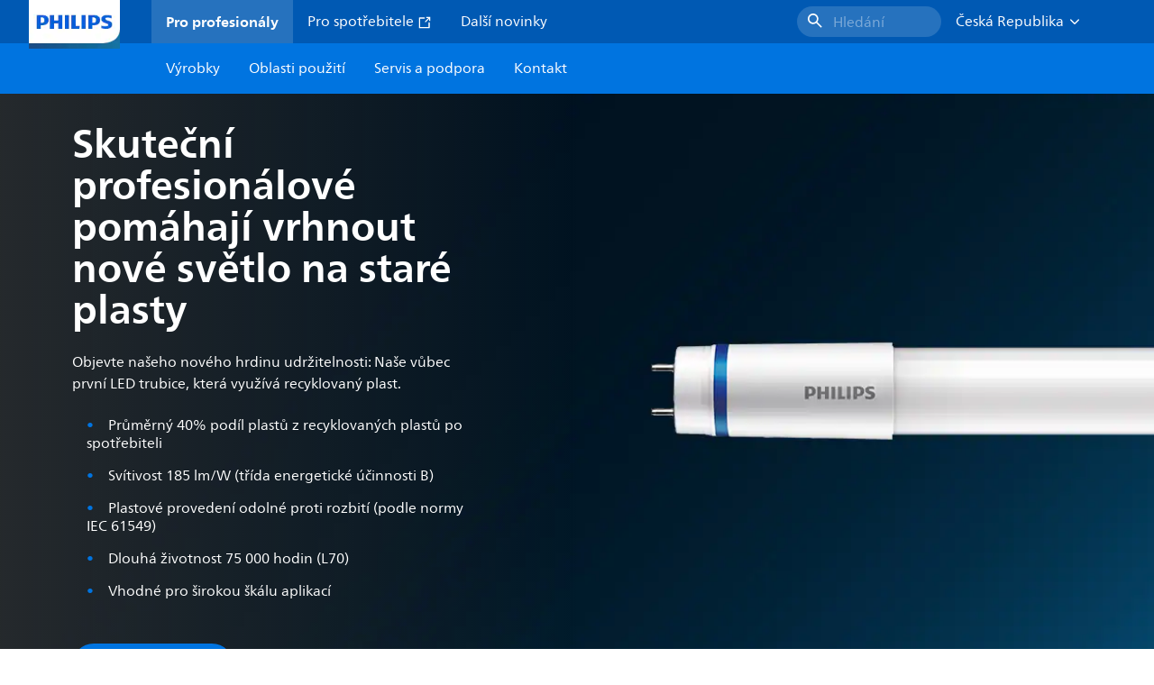

--- FILE ---
content_type: text/html;charset=utf-8
request_url: https://www.lighting.philips.cz/
body_size: 283123
content:
<!DOCTYPE HTML>
<html lang="cs-CZ">
<head>
    <meta charset="UTF-8"/>
    <title>Ekologická řešení LED osvětlení | Philips lighting</title>
    
    
        
        
            <script defer="defer" type="text/javascript" src="https://rum.hlx.page/.rum/@adobe/helix-rum-js@%5E2/dist/rum-standalone.js" data-routing="env=prod,tier=publish,ams=Philips Lighting (AEM)"></script>
<link rel="canonical" href="https://www.lighting.philips.cz"/>
        
    

    
    <meta name="description" content="Philips je přední světová značka v oboru osvětlení a nabízí ekologická řešení komerčního osvětlení. Vysoce kvalitní a účinná LED svítidla, světelné zdroje a trubice pro komerční aplikace."/>
    <meta name="template" content="home-page"/>

    <link rel="preconnect" href="https://www.assets.signify.com"/>
<link rel="preconnect" href="https://assets.adobedtm.com"/>
    
    
    
    
    
    
    
        <link rel="preload" href="/etc.clientlibs/signify-brand-philips-lighting/clientlibs/clientlib-main/resources/fonts/neuefrutigerworld-book-latin.woff2" as="font" type="font/woff2" crossorigin="anonymous"/>
        <link rel="preload" href="/etc.clientlibs/signify-brand-philips-lighting/clientlibs/clientlib-main/resources/fonts/neuefrutigerworld-bold-latin.woff2" as="font" type="font/woff2" crossorigin="anonymous"/>
    


    

    
    <meta property="og:title" content="Ekologická řešení LED osvětlení | Philips lighting"/>
    <meta property="og:description" content="Philips je přední světová značka v oboru osvětlení a nabízí ekologická řešení komerčního osvětlení. Vysoce kvalitní a účinná LED svítidla, světelné zdroje a trubice pro komerční aplikace."/>
    <meta property="og:type" content="website"/>
    <meta property="og:url" content="https://www.lighting.philips.cz"/>
    <meta property="og:site_name" content="Philips lighting"/>
    <meta property="og:image" content="https://www.lighting.philips.com/b-dam/b2b-philips-lighting/masters/fallback-images/general-16-9.jpg"/>


    
    
    <meta name="viewport" content="width=device-width, initial-scale=1, shrink-to-fit=no"/>
    
    

    
    <meta class="elastic" name="page_type" content="other"/>
    <meta class="elastic" name="iss_title" content="Osvětlení"/>
    <meta class="elastic" name="locale" content="cs_CZ"/>
    <meta class="elastic" name="label" content="Jiné"/>
    <meta class="elastic" name="last_modified" content="2025-07-17T14:31:10.912Z"/>
    <meta class="elastic" name="baseurl" content="https://www.lighting.philips.cz/"/>
    <meta class="elastic" name="image" content="https://www.lighting.philips.com/b-dam/b2b-philips-lighting/masters/fallback-images/general-1-1.jpg"/>
    <meta class="elastic" name="brand" content="Philips lighting"/>
    <meta class="elastic" name="asset_url" content="https://www.signify.com/content/dam/signify/master/homepage/logo-philips.png"/>
    <meta class="elastic" name="sector" content="B2B_LI"/>
    <meta class="elastic" name="env" content="prd"/>
    
    <meta class="elastic" name="type" content="content"/>


    

    


    <script type="application/ld+json">{"@context":"https://schema.org","@type":"Organization","name":"Philips lighting","description":"Philips je jedním z nejvíce důvěryhodných značek osvětlení na světě. Od roku 1891 je Philips spojen s technologií vysoké kvality, spolehlivou a inovativní technologií, která zlepšuje životy lidí. Značka Philips je licencována pro Signify, světového lídra v oblasti osvětlení, pro osvětlovací produkty a služby. Philips je hlavní značkou pro lampy, svítidla a další osvětlovací produkty pro profesionály i spotřebitele. Produkty Signify nesoucí značku Philips pokrývají kompletní škálu osvětlovacích aplikací, od domácnosti, kanceláře a průmyslu po osvětlení ulic, zahradnictví, sport a další.","url":"https://www.lighting.philips.cz","logo":{"url":"https://www.signify.com/content/dam/signify/master/homepage/logo-philips.png","@type":"ImageObject"},"sameAs":["https://www.facebook.com/PhilipsLighting/","https://www.youtube.com/user/PhilipsLighting","https://www.linkedin.com/company/signifycompany/"],"contactPoint":[{"@type":"ContactPoint","url":"https://www.lighting.philips.cz/contact/contact-us-form","contactType":"Kontaktní formulář"}]}</script>


    
    <script>
        function Z(e){const o=e+"=",t=decodeURIComponent(document.cookie);for(let e of t.split(";")){for(;" "===e.charAt(0);)e=e.slice(1);if(0===e.indexOf(o))return e.substring(o.length,e.length)}return""};

        if ((Z('cmapi_cookie_privacy').includes('2'))) {
            !function(e,a,n,t){var i=e.head;if(i){
                if (a) return;
                var o=e.createElement("style");
                o.id="alloy-prehiding",o.innerText=n,i.appendChild(o),setTimeout(function(){o.parentNode&&o.parentNode.removeChild(o)},t)}}
            (document, document.location.href.indexOf("adobe_authoring_enabled") !== -1, "body { opacity: 0 !important }", 3000);
        }
    </script>


    

    
<script>
    window.pageLoadInfo = "{\x22page\x22:{\x22pageInfo\x22:{\x22pageID\x22:\x22\/content\/b2b\u002Dphilips\u002Dlighting\/cz\/cs\x22,\x22pageName\x22:\x22cs\x22,\x22environment\x22:\x22prd\x22,\x22issueDate\x22:\x222025\u002D07\u002D17T14:31:10.912Z\x22,\x22breadcrumbs\x22:[],\x22pageDesc\x22:\x22Philips je přední světová značka v oboru osvětlení a nabízí ekologická řešení komerčního osvětlení. Vysoce kvalitní a účinná LED svítidla, světelné zdroje a trubice pro komerční aplikace.\x22,\x22thumbnailUrl\x22:\x22https:\/\/www.lighting.philips.com\/b\u002Ddam\/b2b\u002Dphilips\u002Dlighting\/masters\/fallback\u002Dimages\/general\u002D16\u002D9.jpg\x22},\x22category\x22:{\x22pageType\x22:\x22home\u002Dpage\x22,\x22categories\x22:[]},\x22attributes\x22:{\x22locale\x22:\x22cs\u002DCZ\x22,\x22country\x22:\x22CZ\x22,\x22language\x22:\x22cs\x22,\x22brand\x22:\x22Philips lighting\x22}}}";
</script>

    
    
    
<script src="/etc.clientlibs/signify-brand-philips-lighting/clientlibs/clientlib-head.min.ACSHASHe04cecb2513bd1324a023ae82657c91e.js" async></script>



    
    
    
<script src="/etc.clientlibs/signify-brand-philips-lighting/clientlibs/clientlib-main.min.ACSHASH0b3216dd2d071ad63ca93f3562219a9c.js" defer></script>



    
    
    
<link rel="stylesheet" href="/etc.clientlibs/signify-brand-philips-lighting/clientlibs/clientlib-main.min.ACSHASH4e8de112483363ba18ce81fbfa6bf571.css" type="text/css">



    
    

    

    
    

    

    


        <script type="text/javascript" src="//assets.adobedtm.com/ebfef13a1211/62f4ae774bb6/launch-03ecc55811c4.min.js" async></script>



    
    

    


    
    <link rel="icon" href="/etc.clientlibs/signify-brand-philips-lighting/clientlibs/clientlib-main/resources/favicons/favicon.ico"/>


    <script>
        signify = {config: {"locale":"cs_CZ","paths":{"icons":"/etc.clientlibs/signify-brand-philips-lighting/clientlibs/clientlib-main/resources/icons/"},"country":"CZ","authorMode":false}}
    </script>
</head>
<body class="page basicpage default">



    


    



    
    
    
    
        
                
    <location-bar :alternative-locales="[{&#34;locale&#34;:&#34;Argentina&#34;,&#34;isoCode&#34;:&#34;es_AR&#34;,&#34;language&#34;:&#34;es&#34;,&#34;country&#34;:&#34;AR&#34;,&#34;url&#34;:&#34;https://www.lighting.philips.com.ar&#34;},{&#34;locale&#34;:&#34;Australia&#34;,&#34;isoCode&#34;:&#34;en_AU&#34;,&#34;language&#34;:&#34;en&#34;,&#34;country&#34;:&#34;AU&#34;,&#34;url&#34;:&#34;https://www.lighting.philips.com.au&#34;},{&#34;locale&#34;:&#34;Austria&#34;,&#34;isoCode&#34;:&#34;de_AT&#34;,&#34;language&#34;:&#34;de&#34;,&#34;country&#34;:&#34;AT&#34;,&#34;url&#34;:&#34;https://www.lighting.philips.at&#34;},{&#34;locale&#34;:&#34;Belgium (Dutch)&#34;,&#34;isoCode&#34;:&#34;nl_BE&#34;,&#34;language&#34;:&#34;nl&#34;,&#34;country&#34;:&#34;BE&#34;,&#34;url&#34;:&#34;https://www.lighting.philips.be&#34;},{&#34;locale&#34;:&#34;Belgium (French)&#34;,&#34;isoCode&#34;:&#34;fr_BE&#34;,&#34;language&#34;:&#34;fr&#34;,&#34;country&#34;:&#34;BE&#34;,&#34;url&#34;:&#34;https://www.lighting.philips.be/fr&#34;},{&#34;locale&#34;:&#34;Brazil&#34;,&#34;isoCode&#34;:&#34;pt_BR&#34;,&#34;language&#34;:&#34;pt&#34;,&#34;country&#34;:&#34;BR&#34;,&#34;url&#34;:&#34;https://www.lighting.philips.com.br&#34;},{&#34;locale&#34;:&#34;Bulgaria&#34;,&#34;isoCode&#34;:&#34;bg_BG&#34;,&#34;language&#34;:&#34;bg&#34;,&#34;country&#34;:&#34;BG&#34;,&#34;url&#34;:&#34;https://www.lighting.philips.bg&#34;},{&#34;locale&#34;:&#34;Canada (English)&#34;,&#34;isoCode&#34;:&#34;en_CA&#34;,&#34;language&#34;:&#34;en&#34;,&#34;country&#34;:&#34;CA&#34;,&#34;url&#34;:&#34;https://www.lighting.philips.ca&#34;},{&#34;locale&#34;:&#34;Canada (French)&#34;,&#34;isoCode&#34;:&#34;fr_CA&#34;,&#34;language&#34;:&#34;fr&#34;,&#34;country&#34;:&#34;CA&#34;,&#34;url&#34;:&#34;https://www.lighting.philips.ca/fr&#34;},{&#34;locale&#34;:&#34;Central America&#34;,&#34;isoCode&#34;:&#34;es_PA&#34;,&#34;language&#34;:&#34;es&#34;,&#34;country&#34;:&#34;PA&#34;,&#34;url&#34;:&#34;https://www.centralamerica.lighting.philips.com&#34;},{&#34;locale&#34;:&#34;Chile&#34;,&#34;isoCode&#34;:&#34;es_CL&#34;,&#34;language&#34;:&#34;es&#34;,&#34;country&#34;:&#34;CL&#34;,&#34;url&#34;:&#34;https://www.lighting.philips.cl&#34;},{&#34;locale&#34;:&#34;China&#34;,&#34;isoCode&#34;:&#34;zh_CN&#34;,&#34;language&#34;:&#34;zh&#34;,&#34;country&#34;:&#34;CN&#34;,&#34;url&#34;:&#34;https://www.lighting.philips.com.cn&#34;},{&#34;locale&#34;:&#34;Colombia&#34;,&#34;isoCode&#34;:&#34;es_CO&#34;,&#34;language&#34;:&#34;es&#34;,&#34;country&#34;:&#34;CO&#34;,&#34;url&#34;:&#34;https://www.lighting.philips.com.co&#34;},{&#34;locale&#34;:&#34;Croatia&#34;,&#34;isoCode&#34;:&#34;hr_HR&#34;,&#34;language&#34;:&#34;hr&#34;,&#34;country&#34;:&#34;HR&#34;,&#34;url&#34;:&#34;https://www.lighting.philips.hr&#34;},{&#34;locale&#34;:&#34;Czech&#34;,&#34;isoCode&#34;:&#34;cs_CZ&#34;,&#34;language&#34;:&#34;cs&#34;,&#34;country&#34;:&#34;CZ&#34;,&#34;url&#34;:&#34;https://www.lighting.philips.cz&#34;},{&#34;locale&#34;:&#34;Denmark&#34;,&#34;isoCode&#34;:&#34;da_DK&#34;,&#34;language&#34;:&#34;da&#34;,&#34;country&#34;:&#34;DK&#34;,&#34;url&#34;:&#34;https://www.lighting.philips.dk&#34;},{&#34;locale&#34;:&#34;Egypt (English)&#34;,&#34;isoCode&#34;:&#34;en_EG&#34;,&#34;language&#34;:&#34;en&#34;,&#34;country&#34;:&#34;EG&#34;,&#34;url&#34;:&#34;https://www.lighting.philips.com.eg&#34;},{&#34;locale&#34;:&#34;Estonia&#34;,&#34;isoCode&#34;:&#34;et_EE&#34;,&#34;language&#34;:&#34;et&#34;,&#34;country&#34;:&#34;EE&#34;,&#34;url&#34;:&#34;https://www.lighting.philips.ee&#34;},{&#34;locale&#34;:&#34;Finland&#34;,&#34;isoCode&#34;:&#34;fi_FI&#34;,&#34;language&#34;:&#34;fi&#34;,&#34;country&#34;:&#34;FI&#34;,&#34;url&#34;:&#34;https://www.lighting.philips.fi&#34;},{&#34;locale&#34;:&#34;France&#34;,&#34;isoCode&#34;:&#34;fr_FR&#34;,&#34;language&#34;:&#34;fr&#34;,&#34;country&#34;:&#34;FR&#34;,&#34;url&#34;:&#34;https://www.lighting.philips.fr&#34;},{&#34;locale&#34;:&#34;Germany&#34;,&#34;isoCode&#34;:&#34;de_DE&#34;,&#34;language&#34;:&#34;de&#34;,&#34;country&#34;:&#34;DE&#34;,&#34;url&#34;:&#34;https://www.lighting.philips.de&#34;},{&#34;locale&#34;:&#34;Ghana&#34;,&#34;isoCode&#34;:&#34;en_GH&#34;,&#34;language&#34;:&#34;en&#34;,&#34;country&#34;:&#34;GH&#34;,&#34;url&#34;:&#34;https://www.lighting.philips.com.gh&#34;},{&#34;locale&#34;:&#34;Greece&#34;,&#34;isoCode&#34;:&#34;el_GR&#34;,&#34;language&#34;:&#34;el&#34;,&#34;country&#34;:&#34;GR&#34;,&#34;url&#34;:&#34;https://www.lighting.philips.gr&#34;},{&#34;locale&#34;:&#34;Hong Kong (English)&#34;,&#34;isoCode&#34;:&#34;en_HK&#34;,&#34;language&#34;:&#34;en&#34;,&#34;country&#34;:&#34;HK&#34;,&#34;url&#34;:&#34;https://www.lighting.philips.com.hk&#34;},{&#34;locale&#34;:&#34;Hungary&#34;,&#34;isoCode&#34;:&#34;hu_HU&#34;,&#34;language&#34;:&#34;hu&#34;,&#34;country&#34;:&#34;HU&#34;,&#34;url&#34;:&#34;https://www.lighting.philips.hu&#34;},{&#34;locale&#34;:&#34;India&#34;,&#34;isoCode&#34;:&#34;en_IN&#34;,&#34;language&#34;:&#34;en&#34;,&#34;country&#34;:&#34;IN&#34;,&#34;url&#34;:&#34;https://www.lighting.philips.co.in&#34;},{&#34;locale&#34;:&#34;Indonesia (Bahasa)&#34;,&#34;isoCode&#34;:&#34;id_ID&#34;,&#34;language&#34;:&#34;id&#34;,&#34;country&#34;:&#34;ID&#34;,&#34;url&#34;:&#34;https://www.lighting.philips.co.id/id&#34;},{&#34;locale&#34;:&#34;Indonesia (English)&#34;,&#34;isoCode&#34;:&#34;en_ID&#34;,&#34;language&#34;:&#34;en&#34;,&#34;country&#34;:&#34;ID&#34;,&#34;url&#34;:&#34;https://www.lighting.philips.co.id&#34;},{&#34;locale&#34;:&#34;Ireland&#34;,&#34;isoCode&#34;:&#34;en_IE&#34;,&#34;language&#34;:&#34;en&#34;,&#34;country&#34;:&#34;IE&#34;,&#34;url&#34;:&#34;https://www.lighting.philips.ie&#34;},{&#34;locale&#34;:&#34;Israel&#34;,&#34;isoCode&#34;:&#34;en_IL&#34;,&#34;language&#34;:&#34;en&#34;,&#34;country&#34;:&#34;IL&#34;,&#34;url&#34;:&#34;https://www.lighting.philips.co.il&#34;},{&#34;locale&#34;:&#34;Italy&#34;,&#34;isoCode&#34;:&#34;it_IT&#34;,&#34;language&#34;:&#34;it&#34;,&#34;country&#34;:&#34;IT&#34;,&#34;url&#34;:&#34;https://www.lighting.philips.it&#34;},{&#34;locale&#34;:&#34;Japan&#34;,&#34;isoCode&#34;:&#34;ja_JP&#34;,&#34;language&#34;:&#34;ja&#34;,&#34;country&#34;:&#34;JP&#34;,&#34;url&#34;:&#34;https://www.lighting.philips.co.jp&#34;},{&#34;locale&#34;:&#34;Kazakhstan&#34;,&#34;isoCode&#34;:&#34;ru_KZ&#34;,&#34;language&#34;:&#34;ru&#34;,&#34;country&#34;:&#34;KZ&#34;,&#34;url&#34;:&#34;https://www.lighting.philips.kz&#34;},{&#34;locale&#34;:&#34;Kenya&#34;,&#34;isoCode&#34;:&#34;en_KE&#34;,&#34;language&#34;:&#34;en&#34;,&#34;country&#34;:&#34;KE&#34;,&#34;url&#34;:&#34;https://www.lighting.philips.co.ke&#34;},{&#34;locale&#34;:&#34;Korea&#34;,&#34;isoCode&#34;:&#34;ko_KR&#34;,&#34;language&#34;:&#34;ko&#34;,&#34;country&#34;:&#34;KR&#34;,&#34;url&#34;:&#34;https://www.lighting.philips.co.kr&#34;},{&#34;locale&#34;:&#34;Latvia&#34;,&#34;isoCode&#34;:&#34;lv_LV&#34;,&#34;language&#34;:&#34;lv&#34;,&#34;country&#34;:&#34;LV&#34;,&#34;url&#34;:&#34;https://www.lighting.philips.lv&#34;},{&#34;locale&#34;:&#34;Lithuania&#34;,&#34;isoCode&#34;:&#34;lt_LT&#34;,&#34;language&#34;:&#34;lt&#34;,&#34;country&#34;:&#34;LT&#34;,&#34;url&#34;:&#34;https://www.lighting.philips.lt&#34;},{&#34;locale&#34;:&#34;Malaysia&#34;,&#34;isoCode&#34;:&#34;en_MY&#34;,&#34;language&#34;:&#34;en&#34;,&#34;country&#34;:&#34;MY&#34;,&#34;url&#34;:&#34;https://www.lighting.philips.com.my&#34;},{&#34;locale&#34;:&#34;Mexico&#34;,&#34;isoCode&#34;:&#34;es_MX&#34;,&#34;language&#34;:&#34;es&#34;,&#34;country&#34;:&#34;MX&#34;,&#34;url&#34;:&#34;https://www.lighting.philips.com.mx&#34;},{&#34;locale&#34;:&#34;Middle East (English)&#34;,&#34;isoCode&#34;:&#34;en_AE&#34;,&#34;language&#34;:&#34;en&#34;,&#34;country&#34;:&#34;AE&#34;,&#34;url&#34;:&#34;https://www.mea.lighting.philips.com&#34;},{&#34;locale&#34;:&#34;Morocco&#34;,&#34;isoCode&#34;:&#34;fr_MA&#34;,&#34;language&#34;:&#34;fr&#34;,&#34;country&#34;:&#34;MA&#34;,&#34;url&#34;:&#34;https://www.lighting.philips.ma&#34;},{&#34;locale&#34;:&#34;Netherlands&#34;,&#34;isoCode&#34;:&#34;nl_NL&#34;,&#34;language&#34;:&#34;nl&#34;,&#34;country&#34;:&#34;NL&#34;,&#34;url&#34;:&#34;https://www.lighting.philips.nl&#34;},{&#34;locale&#34;:&#34;New Zealand&#34;,&#34;isoCode&#34;:&#34;en_NZ&#34;,&#34;language&#34;:&#34;en&#34;,&#34;country&#34;:&#34;NZ&#34;,&#34;url&#34;:&#34;https://www.lighting.philips.co.nz&#34;},{&#34;locale&#34;:&#34;Nigeria&#34;,&#34;isoCode&#34;:&#34;en_NG&#34;,&#34;language&#34;:&#34;en&#34;,&#34;country&#34;:&#34;NG&#34;,&#34;url&#34;:&#34;https://www.lighting.philips.ng&#34;},{&#34;locale&#34;:&#34;Norway&#34;,&#34;isoCode&#34;:&#34;no_NO&#34;,&#34;language&#34;:&#34;no&#34;,&#34;country&#34;:&#34;NO&#34;,&#34;url&#34;:&#34;https://www.lighting.philips.no&#34;},{&#34;locale&#34;:&#34;Pakistan&#34;,&#34;isoCode&#34;:&#34;en_PK&#34;,&#34;language&#34;:&#34;en&#34;,&#34;country&#34;:&#34;PK&#34;,&#34;url&#34;:&#34;https://www.lighting.philips.com.pk&#34;},{&#34;locale&#34;:&#34;Peru&#34;,&#34;isoCode&#34;:&#34;es_PE&#34;,&#34;language&#34;:&#34;es&#34;,&#34;country&#34;:&#34;PE&#34;,&#34;url&#34;:&#34;https://www.lighting.philips.com.pe&#34;},{&#34;locale&#34;:&#34;Philippines&#34;,&#34;isoCode&#34;:&#34;en_PH&#34;,&#34;language&#34;:&#34;en&#34;,&#34;country&#34;:&#34;PH&#34;,&#34;url&#34;:&#34;https://www.lighting.philips.com.ph&#34;},{&#34;locale&#34;:&#34;Poland&#34;,&#34;isoCode&#34;:&#34;pl_PL&#34;,&#34;language&#34;:&#34;pl&#34;,&#34;country&#34;:&#34;PL&#34;,&#34;url&#34;:&#34;https://www.lighting.philips.pl&#34;},{&#34;locale&#34;:&#34;Portugal&#34;,&#34;isoCode&#34;:&#34;pt_PT&#34;,&#34;language&#34;:&#34;pt&#34;,&#34;country&#34;:&#34;PT&#34;,&#34;url&#34;:&#34;https://www.lighting.philips.pt&#34;},{&#34;locale&#34;:&#34;Romania&#34;,&#34;isoCode&#34;:&#34;ro_RO&#34;,&#34;language&#34;:&#34;ro&#34;,&#34;country&#34;:&#34;RO&#34;,&#34;url&#34;:&#34;https://www.lighting.philips.ro&#34;},{&#34;locale&#34;:&#34;Russian&#34;,&#34;isoCode&#34;:&#34;ru_RU&#34;,&#34;language&#34;:&#34;ru&#34;,&#34;country&#34;:&#34;RU&#34;,&#34;url&#34;:&#34;https://www.lighting.philips.ru&#34;},{&#34;locale&#34;:&#34;Saudi Arabia (English)&#34;,&#34;isoCode&#34;:&#34;en_SA&#34;,&#34;language&#34;:&#34;en&#34;,&#34;country&#34;:&#34;SA&#34;,&#34;url&#34;:&#34;https://www.slc.philips.com&#34;},{&#34;locale&#34;:&#34;Serbia&#34;,&#34;isoCode&#34;:&#34;sr_RS&#34;,&#34;language&#34;:&#34;sr&#34;,&#34;country&#34;:&#34;RS&#34;,&#34;url&#34;:&#34;https://www.lighting.philips.rs&#34;},{&#34;locale&#34;:&#34;Singapore&#34;,&#34;isoCode&#34;:&#34;en_SG&#34;,&#34;language&#34;:&#34;en&#34;,&#34;country&#34;:&#34;SG&#34;,&#34;url&#34;:&#34;https://www.lighting.philips.com.sg&#34;},{&#34;locale&#34;:&#34;Slovakia&#34;,&#34;isoCode&#34;:&#34;sk_SK&#34;,&#34;language&#34;:&#34;sk&#34;,&#34;country&#34;:&#34;SK&#34;,&#34;url&#34;:&#34;https://www.lighting.philips.sk&#34;},{&#34;locale&#34;:&#34;Slovenia&#34;,&#34;isoCode&#34;:&#34;si_SI&#34;,&#34;language&#34;:&#34;si&#34;,&#34;country&#34;:&#34;SI&#34;,&#34;url&#34;:&#34;https://www.lighting.philips.si&#34;},{&#34;locale&#34;:&#34;South Africa&#34;,&#34;isoCode&#34;:&#34;en_ZA&#34;,&#34;language&#34;:&#34;en&#34;,&#34;country&#34;:&#34;ZA&#34;,&#34;url&#34;:&#34;https://www.lighting.philips.co.za&#34;},{&#34;locale&#34;:&#34;Spain&#34;,&#34;isoCode&#34;:&#34;es_ES&#34;,&#34;language&#34;:&#34;es&#34;,&#34;country&#34;:&#34;ES&#34;,&#34;url&#34;:&#34;https://www.lighting.philips.es&#34;},{&#34;locale&#34;:&#34;Sri Lanka&#34;,&#34;isoCode&#34;:&#34;en_LK&#34;,&#34;language&#34;:&#34;en&#34;,&#34;country&#34;:&#34;LK&#34;,&#34;url&#34;:&#34;https://www.lighting.philips.lk&#34;},{&#34;locale&#34;:&#34;Sweden&#34;,&#34;isoCode&#34;:&#34;sv_SE&#34;,&#34;language&#34;:&#34;sv&#34;,&#34;country&#34;:&#34;SE&#34;,&#34;url&#34;:&#34;https://www.lighting.philips.se&#34;},{&#34;locale&#34;:&#34;Switzerland (French)&#34;,&#34;isoCode&#34;:&#34;fr_CH&#34;,&#34;language&#34;:&#34;fr&#34;,&#34;country&#34;:&#34;CH&#34;,&#34;url&#34;:&#34;https://www.lighting.philips.ch/fr&#34;},{&#34;locale&#34;:&#34;Switzerland (German)&#34;,&#34;isoCode&#34;:&#34;de_CH&#34;,&#34;language&#34;:&#34;de&#34;,&#34;country&#34;:&#34;CH&#34;,&#34;url&#34;:&#34;https://www.lighting.philips.ch&#34;},{&#34;locale&#34;:&#34;Taiwan&#34;,&#34;isoCode&#34;:&#34;zh_TW&#34;,&#34;language&#34;:&#34;zh&#34;,&#34;country&#34;:&#34;TW&#34;,&#34;url&#34;:&#34;https://www.lighting.philips.com.tw&#34;},{&#34;locale&#34;:&#34;Thailand (Thai)&#34;,&#34;isoCode&#34;:&#34;th_TH&#34;,&#34;language&#34;:&#34;th&#34;,&#34;country&#34;:&#34;TH&#34;,&#34;url&#34;:&#34;https://www.lighting.philips.co.th&#34;},{&#34;locale&#34;:&#34;Turkey&#34;,&#34;isoCode&#34;:&#34;tr_TR&#34;,&#34;language&#34;:&#34;tr&#34;,&#34;country&#34;:&#34;TR&#34;,&#34;url&#34;:&#34;https://www.lighting.philips.com.tr&#34;},{&#34;locale&#34;:&#34;Ukraine (Ukrainian)&#34;,&#34;isoCode&#34;:&#34;uk_UA&#34;,&#34;language&#34;:&#34;uk&#34;,&#34;country&#34;:&#34;UA&#34;,&#34;url&#34;:&#34;https://www.lighting.philips.ua&#34;},{&#34;locale&#34;:&#34;United Kingdom&#34;,&#34;isoCode&#34;:&#34;en_GB&#34;,&#34;language&#34;:&#34;en&#34;,&#34;country&#34;:&#34;GB&#34;,&#34;url&#34;:&#34;https://www.lighting.philips.co.uk&#34;},{&#34;locale&#34;:&#34;United States&#34;,&#34;isoCode&#34;:&#34;en_US&#34;,&#34;language&#34;:&#34;en&#34;,&#34;country&#34;:&#34;US&#34;,&#34;url&#34;:&#34;https://www.usa.lighting.philips.com&#34;},{&#34;locale&#34;:&#34;Vietnam&#34;,&#34;isoCode&#34;:&#34;vi_VN&#34;,&#34;language&#34;:&#34;vi&#34;,&#34;country&#34;:&#34;VN&#34;,&#34;url&#34;:&#34;https://www.lighting.philips.com.vn&#34;}]" current-locale="cs_CZ" :translations="{&#34;button&#34;:&#34;Continue&#34;,&#34;message&#34;:&#34;You are now visiting the Philips lighting website. A localized version is available for you&#34;}"></location-bar>    

        
    


<div class="main-container" data-tracking-event="page/view" data-tracking-info="{&#34;page&#34;:{&#34;pageInfo&#34;:{&#34;pageID&#34;:&#34;/content/b2b-philips-lighting/cz/cs&#34;,&#34;pageName&#34;:&#34;cs&#34;,&#34;environment&#34;:&#34;prd&#34;,&#34;issueDate&#34;:&#34;2025-07-17T14:31:10.912Z&#34;,&#34;breadcrumbs&#34;:[],&#34;pageDesc&#34;:&#34;Philips je přední světová značka v oboru osvětlení a nabízí ekologická řešení komerčního osvětlení. Vysoce kvalitní a účinná LED svítidla, světelné zdroje a trubice pro komerční aplikace.&#34;,&#34;thumbnailUrl&#34;:&#34;https://www.lighting.philips.com/b-dam/b2b-philips-lighting/masters/fallback-images/general-16-9.jpg&#34;},&#34;category&#34;:{&#34;pageType&#34;:&#34;home-page&#34;,&#34;categories&#34;:[]},&#34;attributes&#34;:{&#34;locale&#34;:&#34;cs-CZ&#34;,&#34;country&#34;:&#34;CZ&#34;,&#34;language&#34;:&#34;cs&#34;,&#34;brand&#34;:&#34;Philips lighting&#34;}}}"><main class="root responsive-grid-component responsivegrid">

<div class="aem-Grid aem-Grid--12 aem-Grid--default--12 ">
    
    <div class="experience-fragment-component experience-fragment experiencefragment aem-GridColumn aem-GridColumn--default--12">
<div id="experience-fragment-component-7b4cba1d8c" class="cmp-experiencefragment cmp-experiencefragment--header">

    



<div class="xf-content-height">
    

<div class="aem-Grid aem-Grid--12 aem-Grid--default--12 ">
    
    <div class="header-component master-component aem-GridColumn aem-GridColumn--default--12">

    

    
    
        
            
    <v-header v-slot="slotProps">
        <header class="header" data-tracking-event="component/header/impression" data-tracking-info="{&#34;component&#34;:{&#34;id&#34;:&#34;39594694c5a6a9bf66364045c4b9e156&#34;,&#34;path&#34;:&#34;/header_component_cop&#34;,&#34;name&#34;:&#34;header&#34;}}">
            <div class="header__background" :class="slotProps.showHeaderBackground" @click="slotProps.closeHeader"></div>
            <div class="header__top-container">
                <a href="https://www.lighting.philips.cz" class="header__logo-link">
                    <img class="header__logo-img" alt="Philips lighting" src="/content/dam/b2b-philips-lighting/logo/lighting-philips-logo.png"/>
                </a>
                
                
                    
    <ul class="header__top-container-items">
        <li class="header__top-container-item active">
            <a class="top-container-item__link" href="https://www.lighting.philips.cz">Pro profesionály
                
            </a>
        </li>
        <li class="header__top-container-item">
            <a class="top-container-item__link" href="https://www.lighting.philips.cz/consumer" target="_blank"> Pro spotřebitele
                <svg class="icon icon-external icon--sm main__list-item-icon" aria-hidden="true">
                <use xlink:href="/etc.clientlibs/signify-brand-philips-lighting/clientlibs/clientlib-main/resources/icons/ui.svg#external"></use>
            </svg>
            </a>
        </li>
        <li class="header__top-container-item">
            <a class="top-container-item__link" href="https://www.lighting.philips.cz/about-us">Další novinky
                
            </a>
        </li>
        
        
    </ul>

    <div class="header__top-container-right">
        <div class="header__top-container-search">
            <wish-list-header :translations="{&#34;addToWishlistError&#34;:&#34;Došlo k chybě, {{name} nelze přidat na Váš Seznam přání.&#34;,&#34;addToWishlist&#34;:&#34;Přidat do seznamu přání&#34;,&#34;addedToWishlist&#34;:&#34;Uloženo&#34;,&#34;wishListTooltipMessage&#34;:&#34;Najděte svůj uložený produkt na stránce Seznamu přání&#34;}" wish-list-page-path="https://www.lighting.philips.cz/prof/wishlist">
            </wish-list-header>
            <button class="button cta-component__link" title="Hledání" tabindex="0" :data-tracking-info="slotProps.searchDataTrackingInfo" @click="slotProps.toggleSearch()" type="button">
                <svg class="icon icon-search icon--md" aria-hidden="true">
                <use xlink:href="/etc.clientlibs/signify-brand-philips-lighting/clientlibs/clientlib-main/resources/icons/ui.svg#search"></use>
            </svg><span class="cta-component-text body-copy-1">Hledání</span>
            </button>
        </div>
        <div class="top-country-selector__heading top-country-selector__heading--desktop heading-6" :class="slotProps.countrySelectorClasses">
            <div class="top-country-selector__heading-wrapper" @click="slotProps.toggleCountrySelector">
                <strong class="top-country-selector__heading-name body-copy-1">Česká Republika</strong>
                <svg class="icon icon-up top-country-selector__arrow--desktop" aria-hidden="true">
                <use xlink:href="/etc.clientlibs/signify-brand-philips-lighting/clientlibs/clientlib-main/resources/icons/ui.svg#up"></use>
            </svg>
            </div>
            
        </div>
    </div>

                

                
                
                    
    <div class="header__top-container--icons">
        <wish-list-header :translations="{&#34;addToWishlistError&#34;:&#34;Došlo k chybě, {{name} nelze přidat na Váš Seznam přání.&#34;,&#34;addToWishlist&#34;:&#34;Přidat do seznamu přání&#34;,&#34;addedToWishlist&#34;:&#34;Uloženo&#34;,&#34;wishListTooltipMessage&#34;:&#34;Najděte svůj uložený produkt na stránce Seznamu přání&#34;}" wish-list-page-path="https://www.lighting.philips.cz/prof/wishlist">
        </wish-list-header>
        <a class="header__top-container--icons-search" title="Hledání" tabindex="0" :data-tracking-info="slotProps.searchDataTrackingInfo" @click="slotProps.toggleSearch()">
            <svg class="icon icon-search icon--md" aria-hidden="true">
                <use xlink:href="/etc.clientlibs/signify-brand-philips-lighting/clientlibs/clientlib-main/resources/icons/ui.svg#search"></use>
            </svg>
        </a>
        <div class="header-top-container__hamburger" @click="slotProps.toggleMobileMenu">
            <div class="header-top-container__hamburger-icon-wrapper">
                <span class="header-top-container__hamburger-icon header-top-container__hamburger-icon--item"></span>
                <span class="header-top-container__hamburger-icon header-top-container__hamburger-icon--spacer"></span>
                <span class="header-top-container__hamburger-icon header-top-container__hamburger-icon--item"></span>
                <span class="header-top-container__hamburger-icon header-top-container__hamburger-icon--spacer"></span>
                <span class="header-top-container__hamburger-icon header-top-container__hamburger-icon--item"></span>
            </div>
        </div>
    </div>

                

            </div>
            <nav class="desktop-menu">
                <ul class="desktop-menu__wrapper">
                    
    

    
    
        
    <li class="desktop-menu__list">
        
        
            <span class="desktop-menu__list-link" @click="slotProps.toggleFlyout($event, '1222055177')" tabindex="0">Výrobky</span>
            <div class="flyout">
                <div class="flyout__wrapper">
                    <div class="flyout__items">
                        <ul class="flyout__items-list">
                            
                            <li class="flyout__items-list--item" @click="slotProps.loadThirdLevelItems('319078822')">
                                <span class="flyout__items-list--link flyout__items-list--link-319078822 heading-5">Interiérová svítidla</span>
                            </li>
                            
                            
                        
                            
                            <li class="flyout__items-list--item" @click="slotProps.loadThirdLevelItems('1917712')">
                                <span class="flyout__items-list--link flyout__items-list--link-1917712 heading-5">Venkovní svítidla</span>
                            </li>
                            
                            
                        
                            
                            <li class="flyout__items-list--item" @click="slotProps.loadThirdLevelItems('1827517030')">
                                <span class="flyout__items-list--link flyout__items-list--link-1827517030 heading-5">LED světelné zdroje a trubice</span>
                            </li>
                            
                            
                        
                            
                            <li class="flyout__items-list--item" @click="slotProps.loadThirdLevelItems('36112248')">
                                <span class="flyout__items-list--link flyout__items-list--link-36112248 heading-5">Konvenční světelné zdroje a zářivky</span>
                            </li>
                            
                            
                        
                            
                            <li class="flyout__items-list--item" @click="slotProps.loadThirdLevelItems('1100180406')">
                                <span class="flyout__items-list--link flyout__items-list--link-1100180406 heading-5">LED elektronika</span>
                            </li>
                            
                            
                        
                            
                            <li class="flyout__items-list--item" @click="slotProps.loadThirdLevelItems('2047993185')">
                                <span class="flyout__items-list--link flyout__items-list--link-2047993185 heading-5">Osvětlovací elektronika</span>
                            </li>
                            
                            
                        
                            
                            <li class="flyout__items-list--item" @click="slotProps.loadThirdLevelItems('77098362')">
                                <span class="flyout__items-list--link flyout__items-list--link-77098362 heading-5">Ovládací prvky osvětlení</span>
                            </li>
                            
                            
                        
                            
                            <li class="flyout__items-list--item" @click="slotProps.loadThirdLevelItems('521669947')">
                                <span class="flyout__items-list--link flyout__items-list--link-521669947 heading-5">Nejzajímavější výrobky</span>
                            </li>
                            
                            
                        </ul>
                    </div>
                    
                        
                        
                        
                        <div class="flyout__sub-items flyout__sub-items--automatic sub-item-319078822">
                            <div class="wrapper">
                                <div class="sub-item">
                                    <a href="https://www.lighting.philips.cz/prof/interierova-svitidla/svitidla-typu-downlight/CDOWNL_CA/category" class="sub-item__link clickable-area-link">Svítidla typu downlight</a>
                                    <img class="figure sub-item__image" src="https://www.assets.signify.com/is/image/Signify/DN610B-PSD-C-WH-CLP?wid=92&hei=92&qlt=82" alt="Svítidla typu downlight" loading="lazy"/>
                                </div>
                                
                            </div>
<div class="wrapper">
                                <div class="sub-item">
                                    <a href="https://www.lighting.philips.cz/prof/interierova-svitidla/zvyraznujici-osvetleni-typu-downlight/ACCDOWNL_CA/category" class="sub-item__link clickable-area-link">Zvýrazňující osvětlení typu downlight</a>
                                    <img class="figure sub-item__image" src="https://www.assets.signify.com/is/image/Signify/LSA-RS771B-WH-BSP?wid=92&hei=92&qlt=82" alt="Zvýrazňující osvětlení typu downlight" loading="lazy"/>
                                </div>
                                
                            </div>
<div class="wrapper">
                                <div class="sub-item">
                                    <a href="https://www.lighting.philips.cz/prof/interierova-svitidla/zapustene/CREC_CA/category" class="sub-item__link clickable-area-link">Zapuštěné</a>
                                    <img class="figure sub-item__image" src="https://www.assets.signify.com/is/image/Signify/PowerBalance-Refresh-CLP?wid=92&hei=92&qlt=82" alt="Zapuštěné" loading="lazy"/>
                                </div>
                                
                            </div>
<div class="wrapper">
                                <div class="sub-item">
                                    <a href="https://www.lighting.philips.cz/prof/interierova-svitidla/panely-na-liste/LGHTPNLS_CA/category" class="sub-item__link clickable-area-link">Panely na liště</a>
                                    <img class="figure sub-item__image" src="https://www.assets.signify.com/is/image/Signify/StoreSet_Linear_SM504T_WH-BS?wid=92&hei=92&qlt=82" alt="Panely na liště" loading="lazy"/>
                                </div>
                                
                            </div>
<div class="wrapper">
                                <div class="sub-item">
                                    <a href="https://www.lighting.philips.cz/prof/interierova-svitidla/prisazene/LESURF_CA/category" class="sub-item__link clickable-area-link">Přisazené</a>
                                    <img class="figure sub-item__image" src="https://www.assets.signify.com/is/image/Signify/TrueLine_surface_mounted-SM530C_LE1_LF1_ALU-BP?wid=92&hei=92&qlt=82" alt="Přisazené" loading="lazy"/>
                                </div>
                                
                            </div>
<div class="wrapper">
                                <div class="sub-item">
                                    <a href="https://www.lighting.philips.cz/prof/interierova-svitidla/zavesne/LESUSP_CA/category" class="sub-item__link clickable-area-link">Závěsné</a>
                                    <img class="figure sub-item__image" src="https://www.assets.signify.com/is/image/Signify/True%20Line?wid=92&hei=92&qlt=82" alt="Závěsné" loading="lazy"/>
                                </div>
                                
                            </div>
<div class="wrapper">
                                <div class="sub-item">
                                    <a href="https://www.lighting.philips.cz/prof/interierova-svitidla/listy/CIBATT_CA/category" class="sub-item__link clickable-area-link">Lišty</a>
                                    <img class="figure sub-item__image" src="https://www.assets.signify.com/is/image/Signify/Coreline%20Batten%20G3_%20BN126C%20PSU%20-%20BSP?wid=92&hei=92&qlt=82" alt="Lišty" loading="lazy"/>
                                </div>
                                
                            </div>
<div class="wrapper">
                                <div class="sub-item">
                                    <a href="https://www.lighting.philips.cz/prof/interierova-svitidla/vysoke-a-nizke-prostory/CHLBAY_CA/category" class="sub-item__link clickable-area-link">Vysoké a nízké prostory</a>
                                    <img class="figure sub-item__image" src="https://www.assets.signify.com/is/image/Signify/BY581P-large-suspension-CLP?wid=92&hei=92&qlt=82" alt="Vysoké a nízké prostory" loading="lazy"/>
                                </div>
                                
                            </div>
<div class="wrapper">
                                <div class="sub-item">
                                    <a href="https://www.lighting.philips.cz/prof/interierova-svitidla/vodotesna-a-pro-ciste-prostory/CWPCLNR_CA/category" class="sub-item__link clickable-area-link">Vodotěsná a pro čisté prostory</a>
                                    <img class="figure sub-item__image" src="https://www.assets.signify.com/is/image/Signify/CoreLine_Waterproof_WT120C%20G2%20PCU%20-%20BSP?wid=92&hei=92&qlt=82" alt="Vodotěsná a pro čisté prostory" loading="lazy"/>
                                </div>
                                
                            </div>

                            <div class="wrapper-external">
                                <a href="https://www.lighting.philips.cz/prof/interierova-svitidla" class="sub-item__link-external link"> Zobrazit všechny Interiérová svítidla</a>
                            </div>
                        </div>
                    
                        
                        
                        
                        <div class="flyout__sub-items flyout__sub-items--automatic sub-item-1917712">
                            <div class="wrapper">
                                <div class="sub-item">
                                    <a href="https://www.lighting.philips.cz/prof/venkovni-svitidla/silnice-a-ulice/NROADLUM_CA/category" class="sub-item__link clickable-area-link">Silnice a ulice</a>
                                    <img class="figure sub-item__image" src="https://www.assets.signify.com/is/image/Signify/BGP701_Luma_gen2_Nano_BSP?wid=92&hei=92&qlt=82" alt="Silnice a ulice" loading="lazy"/>
                                </div>
                                
                            </div>
<div class="wrapper">
                                <div class="sub-item">
                                    <a href="https://www.lighting.philips.cz/prof/venkovni-svitidla/svetlometove-osvetleni-sportovisť-a-ploch/NSPAREA_CA/category" class="sub-item__link clickable-area-link">Světlometové osvětlení sportovišť a ploch</a>
                                    <img class="figure sub-item__image" src="https://www.assets.signify.com/is/image/Signify/ArenaVision_LED_gen3_5_BVP428_HGB_BP?wid=92&hei=92&qlt=82" alt="Světlometové osvětlení sportovišť a ploch" loading="lazy"/>
                                </div>
                                
                            </div>
<div class="wrapper">
                                <div class="sub-item">
                                    <a href="https://www.lighting.philips.cz/prof/venkovni-svitidla/architektonicke-svetlometove-osvetleni/PROJECT_CA/category" class="sub-item__link clickable-area-link">Architektonické světlometové osvětlení</a>
                                    <img class="figure sub-item__image" src="https://www.assets.signify.com/is/image/Signify/BWP400_BSP?wid=92&hei=92&qlt=82" alt="Architektonické světlometové osvětlení" loading="lazy"/>
                                </div>
                                
                            </div>
<div class="wrapper">
                                <div class="sub-item">
                                    <a href="https://www.lighting.philips.cz/prof/venkovni-svitidla/mestske-prostredi/URBAN_CA/category" class="sub-item__link clickable-area-link">Městské prostředí</a>
                                    <img class="figure sub-item__image" src="https://www.assets.signify.com/is/image/Signify/OPBS1_BDS650I_0005?wid=92&hei=92&qlt=82" alt="Městské prostředí" loading="lazy"/>
                                </div>
                                
                            </div>
<div class="wrapper">
                                <div class="sub-item">
                                    <a href="https://www.lighting.philips.cz/prof/venkovni-svitidla/solarni/SOLAR_CA/category" class="sub-item__link clickable-area-link">Solární</a>
                                    <img class="figure sub-item__image" src="https://www.assets.signify.com/is/image/Signify/SunStay_Pro_Beautyshot_on-BSP?wid=92&hei=92&qlt=82" alt="Solární" loading="lazy"/>
                                </div>
                                
                            </div>
<div class="wrapper">
                                <div class="sub-item">
                                    <a href="https://www.lighting.philips.cz/prof/venkovni-svitidla/svetelne-sloupky/BOLLARDS_CA/category" class="sub-item__link clickable-area-link">Světelné sloupky</a>
                                    <img class="figure sub-item__image" src="https://www.assets.signify.com/is/image/Signify/OptiSpace-BCB500-BSP?wid=92&hei=92&qlt=82" alt="Světelné sloupky" loading="lazy"/>
                                </div>
                                
                            </div>
<div class="wrapper">
                                <div class="sub-item">
                                    <a href="https://www.lighting.philips.cz/prof/venkovni-svitidla/sloupy-a-vylozniky/MASTBRA_CA/category" class="sub-item__link clickable-area-link">Sloupy a výložníky</a>
                                    <img class="figure sub-item__image" src="https://www.assets.signify.com/is/image/Signify/CitySoul_poles_and_brackets-BP?wid=92&hei=92&qlt=82" alt="Sloupy a výložníky" loading="lazy"/>
                                </div>
                                
                            </div>
<div class="wrapper">
                                <div class="sub-item">
                                    <a href="https://www.lighting.philips.cz/prof/venkovni-svitidla/osvetleni-tunelu-a-podchodu/TUNNEL_CA/category" class="sub-item__link clickable-area-link">Osvětlení tunelů a podchodů</a>
                                    <img class="figure sub-item__image" src="https://www.assets.signify.com/is/image/Signify/TubePoint_GEN2-BSP?wid=92&hei=92&qlt=82" alt="Osvětlení tunelů a podchodů" loading="lazy"/>
                                </div>
                                
                            </div>

                            <div class="wrapper-external">
                                <a href="https://www.lighting.philips.cz/prof/venkovni-svitidla" class="sub-item__link-external link"> Zobrazit všechny Venkovní svítidla</a>
                            </div>
                        </div>
                    
                        
                        
                        
                        <div class="flyout__sub-items flyout__sub-items--automatic sub-item-1827517030">
                            <div class="wrapper">
                                <div class="sub-item">
                                    <a href="https://www.lighting.philips.cz/prof/led-svetelne-zdroje-a-trubice/led-trubice/EP01LTUB_CA/category" class="sub-item__link clickable-area-link">LED trubice</a>
                                    <img class="figure sub-item__image" src="https://www.assets.signify.com/is/image/Signify/CorePro_LEDtube_EM_Mains_T8-BSP?wid=92&hei=92&qlt=82" alt="LED trubice" loading="lazy"/>
                                </div>
                                
                            </div>
<div class="wrapper">
                                <div class="sub-item">
                                    <a href="https://www.lighting.philips.cz/prof/led-svetelne-zdroje-a-trubice/led-bodove-svetelne-zdroje/LEDSPOT_CA/category" class="sub-item__link clickable-area-link">LED bodové světelné zdroje</a>
                                    <img class="figure sub-item__image" src="https://www.assets.signify.com/is/image/Signify/CorePro_LEDspot_MV-BSP?wid=92&hei=92&qlt=82" alt="LED bodové světelné zdroje" loading="lazy"/>
                                </div>
                                
                            </div>
<div class="wrapper">
                                <div class="sub-item">
                                    <a href="https://www.lighting.philips.cz/prof/led-svetelne-zdroje-a-trubice/nahrada-led-za-vybojky-hid/LEDHID_CA/category" class="sub-item__link clickable-area-link">Náhrada LED za výbojky HID</a>
                                    <img class="figure sub-item__image" src="https://www.assets.signify.com/is/image/Signify/MASTERLED_HID_SONT_Ultra_Efficient-BSP?wid=92&hei=92&qlt=82" alt="Náhrada LED za výbojky HID" loading="lazy"/>
                                </div>
                                
                            </div>
<div class="wrapper">
                                <div class="sub-item">
                                    <a href="https://www.lighting.philips.cz/prof/led-svetelne-zdroje-a-trubice/led-svetelne-zdroje/LEDBULB_CA/category" class="sub-item__link clickable-area-link">LED světelné zdroje</a>
                                    <img class="figure sub-item__image" src="https://www.assets.signify.com/is/image/Signify/CorePro-Plastic-LEDbulbs-CLP?wid=92&hei=92&qlt=82" alt="LED světelné zdroje" loading="lazy"/>
                                </div>
                                
                            </div>
<div class="wrapper">
                                <div class="sub-item">
                                    <a href="https://www.lighting.philips.cz/prof/led-svetelne-zdroje-a-trubice/led-pl-zarivky/LEDPL_CA/category" class="sub-item__link clickable-area-link">LED PL zářivky</a>
                                    <img class="figure sub-item__image" src="https://www.assets.signify.com/is/image/Signify/CorePro_LED_PLL-BSP?wid=92&hei=92&qlt=82" alt="LED PL zářivky" loading="lazy"/>
                                </div>
                                
                            </div>
<div class="wrapper">
                                <div class="sub-item">
                                    <a href="https://www.lighting.philips.cz/prof/led-svetelne-zdroje-a-trubice/specialni-led-svetelne-zdroje/LEDCAPSPEC_CA/category" class="sub-item__link clickable-area-link">Speciální LED světelné zdroje</a>
                                    <img class="figure sub-item__image" src="https://www.assets.signify.com/is/image/Signify/CorePro_LEDcapsule_LV_1-BSP?wid=92&hei=92&qlt=82" alt="Speciální LED světelné zdroje" loading="lazy"/>
                                </div>
                                
                            </div>
<div class="wrapper">
                                <div class="sub-item">
                                    <a href="https://www.lighting.philips.cz/prof/led-svetelne-zdroje-a-trubice/svickove-a-lustrove-led-svetelne-zdroje/LEDCANLUS_CA/category" class="sub-item__link clickable-area-link">Svíčkové a lustrové LED světelné zdroje</a>
                                    <img class="figure sub-item__image" src="https://www.assets.signify.com/is/image/Signify/Classic_filament_LED_candles_and_lusters-BSP?wid=92&hei=92&qlt=82" alt="Svíčkové a lustrové LED světelné zdroje" loading="lazy"/>
                                </div>
                                
                            </div>
<div class="wrapper">
                                <div class="sub-item">
                                    <a href="https://www.lighting.philips.cz/prof/led-svetelne-zdroje-a-trubice/led-pasky/LEDSTRIPS_CA/category" class="sub-item__link clickable-area-link">LED pásky</a>
                                    <img class="figure sub-item__image" src="https://www.assets.signify.com/is/image/Signify/Master_LED_Strip-BSP?wid=92&hei=92&qlt=82" alt="LED pásky" loading="lazy"/>
                                </div>
                                
                            </div>

                            <div class="wrapper-external">
                                <a href="https://www.lighting.philips.cz/prof/led-svetelne-zdroje-a-trubice" class="sub-item__link-external link"> Zobrazit všechny LED světelné zdroje a trubice</a>
                            </div>
                        </div>
                    
                        
                        
                        
                        <div class="flyout__sub-items flyout__sub-items--automatic sub-item-36112248">
                            <div class="wrapper">
                                <div class="sub-item">
                                    <a href="https://www.lighting.philips.cz/prof/konvencni-svetelne-zdroje-a-zarivky/zarivky-a-startery/FLLMPST_CA/category" class="sub-item__link clickable-area-link">Zářivky a startéry</a>
                                    <img class="figure sub-item__image" src="https://www.assets.signify.com/is/image/Signify/LPPR1_TL5HO8SE_COPY_BEAUTYSHOT?wid=92&hei=92&qlt=82" alt="Zářivky a startéry" loading="lazy"/>
                                </div>
                                
                            </div>
<div class="wrapper">
                                <div class="sub-item">
                                    <a href="https://www.lighting.philips.cz/prof/konvencni-svetelne-zdroje-a-zarivky/kompaktni-neintegrovane-zarivky/EP01LCFN_CA/category" class="sub-item__link clickable-area-link">Kompaktní neintegrované zářivky</a>
                                    <img class="figure sub-item__image" src="https://www.assets.signify.com/is/image/Signify/LPBS1_CPLC4PXA_PHL_0001?wid=92&hei=92&qlt=82" alt="Kompaktní neintegrované zářivky" loading="lazy"/>
                                </div>
                                
                            </div>
<div class="wrapper">
                                <div class="sub-item">
                                    <a href="https://www.lighting.philips.cz/prof/konvencni-svetelne-zdroje-a-zarivky/kompaktni-vysokotlake-vybojky/EP01LCHD_CA/category" class="sub-item__link clickable-area-link">Kompaktní vysokotlaké výbojky</a>
                                    <img class="figure sub-item__image" src="https://www.assets.signify.com/is/image/Signify/LPBS1_DCDMTE_PHL_0003?wid=92&hei=92&qlt=82" alt="Kompaktní vysokotlaké výbojky" loading="lazy"/>
                                </div>
                                
                            </div>
<div class="wrapper">
                                <div class="sub-item">
                                    <a href="https://www.lighting.philips.cz/prof/konvencni-svetelne-zdroje-a-zarivky/vysokotlake-vybojky/EP01LHID_CA/category" class="sub-item__link clickable-area-link">Vysokotlaké výbojky</a>
                                    <img class="figure sub-item__image" src="https://www.assets.signify.com/is/image/Signify/LPBS1_DCDOTT_PHL_0001?wid=92&hei=92&qlt=82" alt="Vysokotlaké výbojky" loading="lazy"/>
                                </div>
                                
                            </div>
<div class="wrapper">
                                <div class="sub-item">
                                    <a href="https://www.lighting.philips.cz/prof/konvencni-svetelne-zdroje-a-zarivky/specialni-svetelne-zdroje/SPLAMPS_CA/category" class="sub-item__link clickable-area-link">Speciální světelné zdroje</a>
                                    <img class="figure sub-item__image" src="https://www.assets.signify.com/is/image/Signify/XPBS1_XUTUPLS_PHL_0001?wid=92&hei=92&qlt=82" alt="Speciální světelné zdroje" loading="lazy"/>
                                </div>
                                
                            </div>
<div class="wrapper">
                                <div class="sub-item">
                                    <a href="https://www.lighting.philips.cz/prof/konvencni-svetelne-zdroje-a-zarivky/zarovky/LP01LINC_CA/category" class="sub-item__link clickable-area-link">Žárovky</a>
                                    <img class="figure sub-item__image" src="https://www.assets.signify.com/is/image/Signify/LPBS1_ITUBEB_PHL_0002?wid=92&hei=92&qlt=82" alt="Žárovky" loading="lazy"/>
                                </div>
                                
                            </div>

                            <div class="wrapper-external">
                                <a href="https://www.lighting.philips.cz/prof/konvencni-svetelne-zdroje-a-zarivky" class="sub-item__link-external link"> Zobrazit všechny Konvenční světelné zdroje a zářivky</a>
                            </div>
                        </div>
                    
                        
                        
                        
                        <div class="flyout__sub-items flyout__sub-items--automatic sub-item-1100180406">
                            <div class="wrapper">
                                <div class="sub-item">
                                    <a href="https://www.lighting.philips.cz/prof/led-elektronika/linearni-moduly/LINMOD_CA/category" class="sub-item__link clickable-area-link">Lineární moduly</a>
                                    <img class="figure sub-item__image" src="https://www.assets.signify.com/is/image/Signify/Fortimo%20LED%20Strip%2005_1_2ft%20490_650_1100_1300_2200%20lm%20840%20FC%20HV_LV5_Fam_BS_no%20Sidac?wid=92&hei=92&qlt=82" alt="Lineární moduly" loading="lazy"/>
                                </div>
                                
                            </div>
<div class="wrapper">
                                <div class="sub-item">
                                    <a href="https://www.lighting.philips.cz/prof/led-elektronika/moduly-s-konstantnim-napetim/CNSTNTVLTGMDLS_CA/category" class="sub-item__link clickable-area-link">Moduly s konstantním napětím</a>
                                    <img class="figure sub-item__image" src="https://www.assets.signify.com/is/image/Signify/FamilyPictureFortimoLEDFlex?wid=92&hei=92&qlt=82" alt="Moduly s konstantním napětím" loading="lazy"/>
                                </div>
                                
                            </div>
<div class="wrapper">
                                <div class="sub-item">
                                    <a href="https://www.lighting.philips.cz/prof/led-elektronika/linearni-predradniky/LINDRV_CA/category" class="sub-item__link clickable-area-link">Lineární předřadníky</a>
                                    <img class="figure sub-item__image" src="https://www.assets.signify.com/is/image/Signify/Xitanium%20LED%20linear%20drivers%20-YellowDot?wid=92&hei=92&qlt=82" alt="Lineární předřadníky" loading="lazy"/>
                                </div>
                                
                            </div>
<div class="wrapper">
                                <div class="sub-item">
                                    <a href="https://www.lighting.philips.cz/prof/led-elektronika/predradniky-bodovych-zdroju/PSDRV_CA/category" class="sub-item__link clickable-area-link">Předřadníky bodových zdrojů</a>
                                    <img class="figure sub-item__image" src="https://www.assets.signify.com/is/image/Signify/Xitanium%20LED%20spot%20and%20downlight%20drivers?wid=92&hei=92&qlt=82" alt="Předřadníky bodových zdrojů" loading="lazy"/>
                                </div>
                                
                            </div>
<div class="wrapper">
                                <div class="sub-item">
                                    <a href="https://www.lighting.philips.cz/prof/led-elektronika/exterierove-predradniky/XTRDRV_CA/category" class="sub-item__link clickable-area-link">Exteriérové předřadníky</a>
                                    <img class="figure sub-item__image" src="https://www.assets.signify.com/is/image/Signify/Xitanium%20FP%20family?wid=92&hei=92&qlt=82" alt="Exteriérové předřadníky" loading="lazy"/>
                                </div>
                                
                            </div>
<div class="wrapper">
                                <div class="sub-item">
                                    <a href="https://www.lighting.philips.cz/prof/led-elektronika/led-predradniky-s-konstantnim-napetim/CNSTNTVLTGDRVRS_CA/category" class="sub-item__link clickable-area-link">LED předřadníky s konstantním napětím</a>
                                    <img class="figure sub-item__image" src="https://www.assets.signify.com/is/image/Signify/LED%20Transformer%2024VDC%20TD%20220-240V%20Family_BS?wid=92&hei=92&qlt=82" alt="LED předřadníky s konstantním napětím" loading="lazy"/>
                                </div>
                                
                            </div>
<div class="wrapper">
                                <div class="sub-item">
                                    <a href="https://www.lighting.philips.cz/prof/led-elektronika/osvetleni-vitrin-v-maloobchodech/RTLDSPLLGHTNG_CA/category" class="sub-item__link clickable-area-link">Osvětlení vitrín v maloobchodech</a>
                                    <img class="figure sub-item__image" src="https://www.assets.signify.com/is/image/Signify/InteGrade_engine_va_vi_UB_NB_family_picture_BS-CLP?wid=92&hei=92&qlt=82" alt="Osvětlení vitrín v maloobchodech" loading="lazy"/>
                                </div>
                                
                            </div>
<div class="wrapper">
                                <div class="sub-item">
                                    <a href="https://www.lighting.philips.cz/prof/led-elektronika/system-masterconnect/LEDELECTRCONN_CA/category" class="sub-item__link clickable-area-link">Systém MasterConnect</a>
                                    <img class="figure sub-item__image" src="https://www.assets.signify.com/is/image/Signify/EasyAir_4B_front?wid=92&hei=92&qlt=82" alt="Systém MasterConnect" loading="lazy"/>
                                </div>
                                
                            </div>

                            <div class="wrapper-external">
                                <a href="https://www.lighting.philips.cz/prof/led-elektronika" class="sub-item__link-external link"> Zobrazit všechny LED elektronika</a>
                            </div>
                        </div>
                    
                        
                        
                        
                        <div class="flyout__sub-items flyout__sub-items--automatic sub-item-2047993185">
                            <div class="wrapper">
                                <div class="sub-item">
                                    <a href="https://www.lighting.philips.cz/prof/osvetlovaci-elektronika/hid/GE01GAD_CA/category" class="sub-item__link clickable-area-link">HID</a>
                                    <img class="figure sub-item__image" src="https://www.assets.signify.com/is/image/Signify/GPBS1_DPVPWR_PHL_0001?wid=92&hei=92&qlt=82" alt="HID" loading="lazy"/>
                                </div>
                                
                            </div>
<div class="wrapper">
                                <div class="sub-item">
                                    <a href="https://www.lighting.philips.cz/prof/osvetlovaci-elektronika/zarivky/GE01GAF_CA/category" class="sub-item__link clickable-area-link">Zářivky</a>
                                    <img class="figure sub-item__image" src="https://www.assets.signify.com/is/image/Signify/GPBS1_HFRPLTC_PHL_0001?wid=92&hei=92&qlt=82" alt="Zářivky" loading="lazy"/>
                                </div>
                                
                            </div>

                            <div class="wrapper-external">
                                <a href="https://www.lighting.philips.cz/prof/osvetlovaci-elektronika" class="sub-item__link-external link"> Zobrazit všechny Osvětlovací elektronika</a>
                            </div>
                        </div>
                    
                        
                        
                        
                        <div class="flyout__sub-items flyout__sub-items--automatic sub-item-77098362">
                            <div class="wrapper">
                                <div class="sub-item">
                                    <a href="https://www.lighting.philips.cz/prof/ovladaci-prvky-osvetleni/dynalite/ECLMSYS_CA/category" class="sub-item__link clickable-area-link">Dynalite</a>
                                    <img class="figure sub-item__image" src="https://www.assets.signify.com/is/image/Signify/DYN_IMG_SI_FAM_BS?wid=92&hei=92&qlt=82" alt="Dynalite" loading="lazy"/>
                                </div>
                                
                            </div>
<div class="wrapper">
                                <div class="sub-item">
                                    <a href="https://www.lighting.philips.cz/prof/ovladaci-prvky-osvetleni/chytra-cidla-pro-profesionalni-montaz/ECSACON_CA/category" class="sub-item__link clickable-area-link">Chytrá čidla pro profesionální montáž</a>
                                    <img class="figure sub-item__image" src="https://www.assets.signify.com/is/image/Signify/GPBS1_LOCCSWIC_PHL_0001?wid=92&hei=92&qlt=82" alt="Chytrá čidla pro profesionální montáž" loading="lazy"/>
                                </div>
                                
                            </div>
<div class="wrapper">
                                <div class="sub-item">
                                    <a href="https://www.lighting.philips.cz/prof/ovladaci-prvky-osvetleni/systemy-ve-svitidlech/ECLBCON_CA/category" class="sub-item__link clickable-area-link">Systémy ve svítidlech</a>
                                    <img class="figure sub-item__image" src="https://www.assets.signify.com/is/image/Signify/GPBS1_LLGCONFC_PHL_0002?wid=92&hei=92&qlt=82" alt="Systémy ve svítidlech" loading="lazy"/>
                                </div>
                                
                            </div>

                            <div class="wrapper-external">
                                <a href="https://www.lighting.philips.cz/prof/ovladaci-prvky-osvetleni" class="sub-item__link-external link"> Zobrazit všechny Ovládací prvky osvětlení</a>
                            </div>
                        </div>
                    
                        
                        
                        
                        <div class="flyout__sub-items flyout__sub-items--automatic sub-item-521669947">
                            <div class="wrapper">
                                
                                <a href="https://www.lighting.philips.cz/prof/highlighted-products/led-tube" target="_blank" class="sub-item__link sub-item__link--list">LED trubice</a>
                            </div>
<div class="wrapper">
                                
                                <a href="https://www.lighting.philips.cz/prof/highlighted-products/ledlampy" target="_blank" class="sub-item__link sub-item__link--list">LED světelné zdroje</a>
                            </div>
<div class="wrapper">
                                
                                <a href="https://www.lighting.philips.cz/prof/highlighted-products/coreline" target="_blank" class="sub-item__link sub-item__link--list">Coreline</a>
                            </div>
<div class="wrapper">
                                
                                <a href="https://www.lighting.philips.cz/prof/highlighted-products/trueforce-led-lampy" target="_blank" class="sub-item__link sub-item__link--list">TrueForce</a>
                            </div>
<div class="wrapper">
                                
                                <a href="https://www.lighting.philips.cz/prof/highlighted-products/ledinaire" target="_blank" class="sub-item__link sub-item__link--list">Ledinaire</a>
                            </div>
<div class="wrapper">
                                
                                <a href="https://www.lighting.philips.cz/prof/highlighted-products/interact-ready" target="_blank" class="sub-item__link sub-item__link--list">Kompatibilní se systémem Interact</a>
                            </div>
<div class="wrapper">
                                
                                <a href="https://www.lighting.philips.cz/prof/highlighted-products/metronomis-led" target="_blank" class="sub-item__link sub-item__link--list">Metronomis LED</a>
                            </div>
<div class="wrapper">
                                
                                <a href="https://www.lighting.philips.cz/prof/highlighted-products/iridium-gen3" target="_blank" class="sub-item__link sub-item__link--list">Iridium gen3</a>
                            </div>
<div class="wrapper">
                                
                                <a href="https://www.lighting.philips.cz/prof/highlighted-products/digistreet" target="_blank" class="sub-item__link sub-item__link--list">DigiStreet</a>
                            </div>

                            <div class="wrapper-external">
                                <a href="https://www.lighting.philips.cz/prof/highlighted-products" class="sub-item__link-external link"> Zobrazit vše</a>
                            </div>
                        </div>
                    
                </div>
            </div>
        
        
        
    </li>

    


    

    
    
        
    <li class="desktop-menu__list">
        
        
            <span class="desktop-menu__list-link" @click="slotProps.toggleFlyout($event, '1467841153')" tabindex="0">Oblasti použití</span>
            <div class="flyout">
                <div class="flyout__wrapper">
                    <div class="flyout__items">
                        <ul class="flyout__items-list">
                            
                            <li class="flyout__items-list--item" @click="slotProps.loadThirdLevelItems('1922432195')">
                                <span class="flyout__items-list--link flyout__items-list--link-1922432195 heading-5">Kanceláře a průmyslové objekty</span>
                            </li>
                            
                            
                        
                            
                            <li class="flyout__items-list--item" @click="slotProps.loadThirdLevelItems('1144424479')">
                                <span class="flyout__items-list--link flyout__items-list--link-1144424479 heading-5">Veřejné prostory</span>
                            </li>
                            
                            
                        
                            
                            <li class="flyout__items-list--item" @click="slotProps.loadThirdLevelItems('1970745953')">
                                <span class="flyout__items-list--link flyout__items-list--link-1970745953 heading-5">Maloobchod a pohostinství</span>
                            </li>
                            
                            
                        
                            
                            <li class="flyout__items-list--item" @click="slotProps.loadThirdLevelItems('2135547982')">
                                <span class="flyout__items-list--link flyout__items-list--link-2135547982 heading-5">Specializované aplikace</span>
                            </li>
                            
                            
                        </ul>
                    </div>
                    
                        
                        <div class="flyout__sub-items flyout__sub-items--manual sub-item-1922432195">
                            <div class="wrapper">
                                
    

    
   <a href="https://www.lighting.philips.cz/application-areas/office-industry/office" target="_blank" class="sub-item__link">Kancelářské prostory</a>


                            </div>
<div class="wrapper">
                                
    

    
   <a href="https://www.lighting.philips.cz/application-areas/office-industry/industry" target="_blank" class="sub-item__link">Průmysl</a>


                            </div>
<div class="wrapper">
                                
    

    
   <a href="https://www.lighting.philips.cz/application-areas/office-industry/parking" target="_blank" class="sub-item__link">Parkoviště</a>


                            </div>
<div class="wrapper">
                                
    

    
   <a href="https://www.lighting.philips.cz/application-areas/office-industry/healthcare" target="_blank" class="sub-item__link">Zdravotní péče</a>


                            </div>

                            
                        </div>
                        
                        
                    
                        
                        <div class="flyout__sub-items flyout__sub-items--manual sub-item-1144424479">
                            <div class="wrapper">
                                
    

    
   <a href="https://www.lighting.philips.cz/application-areas/public-spaces/roads-and-streets" target="_blank" class="sub-item__link">Silnice a ulice</a>


                            </div>
<div class="wrapper">
                                
    

    
   <a href="https://www.lighting.philips.cz/application-areas/public-spaces/tunnels" target="_blank" class="sub-item__link">Tunely</a>


                            </div>
<div class="wrapper">
                                
    

    
   <a href="https://www.lighting.philips.cz/application-areas/public-spaces/arena-stadiums" target="_blank" class="sub-item__link">Sportovní haly a stadiony</a>


                            </div>
<div class="wrapper">
                                
    

    
   <a href="https://www.lighting.philips.cz/application-areas/public-spaces/recreational-sports" target="_blank" class="sub-item__link">Rekreační sporty</a>


                            </div>
<div class="wrapper">
                                
    

    
   <a href="https://www.lighting.philips.cz/application-areas/public-spaces/parks-plazas" target="_blank" class="sub-item__link">Parky a náměstí</a>


                            </div>
<div class="wrapper">
                                
    

    
   <a href="https://www.lighting.philips.cz/application-areas/public-spaces/airports" target="_blank" class="sub-item__link">Letiště</a>


                            </div>

                            
                        </div>
                        
                        
                    
                        
                        <div class="flyout__sub-items flyout__sub-items--manual sub-item-1970745953">
                            <div class="wrapper">
                                
    

    
   <a href="https://www.lighting.philips.cz/application-areas/retail-hospitality/food-large-retailers" target="_blank" class="sub-item__link">Potraviny a velkoprodejny</a>


                            </div>
<div class="wrapper">
                                
    

    
   <a href="https://www.lighting.philips.cz/application-areas/retail-hospitality/fashion" target="_blank" class="sub-item__link">Móda</a>


                            </div>
<div class="wrapper">
                                
    

    
   <a href="https://www.lighting.philips.cz/application-areas/retail-hospitality/gas-stations-petrol" target="_blank" class="sub-item__link">Čerpací stanice a samoobsluhy</a>


                            </div>
<div class="wrapper">
                                
    

    
   <a href="https://www.lighting.philips.cz/application-areas/retail-hospitality/hospitality" target="_blank" class="sub-item__link">Pohostinství</a>


                            </div>
<div class="wrapper">
                                
    

    
   <a href="https://www.lighting.philips.cz/application-areas/retail-hospitality/storerefresh" target="_blank" class="sub-item__link">StoreRefresh</a>


                            </div>

                            
                        </div>
                        
                        
                    
                        
                        <div class="flyout__sub-items flyout__sub-items--manual sub-item-2135547982">
                            <div class="wrapper">
                                
    

    
   <a href="https://www.lighting.philips.cz/application-areas/specialist-applications/solarni" target="_blank" class="sub-item__link">Solární osvětlení</a>


                            </div>

                            
                        </div>
                        
                        
                    
                </div>
            </div>
        
        
        
    </li>

    


    

    
    
        
    <li class="desktop-menu__list">
        
        
            <span class="desktop-menu__list-link" @click="slotProps.toggleFlyout($event, '872713959')" tabindex="0">Servis a podpora</span>
            <div class="flyout">
                <div class="flyout__wrapper">
                    <div class="flyout__items">
                        <ul class="flyout__items-list">
                            
                            <li class="flyout__items-list--item" @click="slotProps.loadThirdLevelItems('1099651229')">
                                <span class="flyout__items-list--link flyout__items-list--link-1099651229 heading-5">Zákaznická centra</span>
                            </li>
                            
                            
                        
                            
                            <li class="flyout__items-list--item" @click="slotProps.loadThirdLevelItems('61731882')">
                                <span class="flyout__items-list--link flyout__items-list--link-61731882 heading-5">Nástroje</span>
                            </li>
                            
                            
                        
                            
                            <li class="flyout__items-list--item" @click="slotProps.loadThirdLevelItems('2128130012')">
                                <span class="flyout__items-list--link flyout__items-list--link-2128130012 heading-5">Nákup</span>
                            </li>
                            
                            
                        
                            
                            <li class="flyout__items-list--item" @click="slotProps.loadThirdLevelItems('1452858559')">
                                <span class="flyout__items-list--link flyout__items-list--link-1452858559 heading-5">Jiné</span>
                            </li>
                            
                            
                        </ul>
                    </div>
                    
                        
                        <div class="flyout__sub-items flyout__sub-items--manual sub-item-1099651229">
                            <div class="wrapper">
                                
    

    
   <a href="https://www.lighting.philips.cz/podpora/centra/montazni-firma" target="_blank" class="sub-item__link">Montážní firmy</a>


                            </div>
<div class="wrapper">
                                
    

    
   <a href="https://www.lighting.philips.com/support/hubs/specifiers" target="_blank" class="sub-item__link">Zadavatelé</a>


                            </div>
<div class="wrapper">
                                
    

    
   <a href="https://www.lighting.philips.co.uk/oem-emea" target="_blank" class="sub-item__link">OEM</a>


                            </div>

                            
                        </div>
                        
                        
                    
                        
                        <div class="flyout__sub-items flyout__sub-items--manual sub-item-61731882">
                            <div class="wrapper">
                                
    

    
   <a href="https://www.lighting.philips.cz/podpora/nastroje/gear-selection-tool" target="_blank" class="sub-item__link">Nástroj pro výběr předřadníku</a>


                            </div>
<div class="wrapper">
                                
    

    
   <a href="https://www.lighting.philips.com/support/tools/revit-library" target="_blank" class="sub-item__link">Knihovna Revit</a>


                            </div>
<div class="wrapper">
                                
    

    
   <a href="https://www.lighting.philips.cz/podpora/nastroje" target="_blank" class="sub-item__link">(Zobrazit další nástroje)</a>


                            </div>

                            
                        </div>
                        
                        
                    
                        
                        <div class="flyout__sub-items flyout__sub-items--manual sub-item-2128130012">
                            <div class="wrapper">
                                
    

    
   <a href="https://www.lighting.philips.cz/podpora/nakup/kde-koupit" target="_blank" class="sub-item__link">Kde koupit</a>


                            </div>
<div class="wrapper">
                                
    

    
   <a href="https://www.lighting.philips.cz/podpora/nakup/zaruka" target="_blank" class="sub-item__link">Záruka a legislativa</a>


                            </div>

                            
                        </div>
                        
                        
                    
                        
                        <div class="flyout__sub-items flyout__sub-items--manual sub-item-1452858559">
                            <div class="wrapper">
                                
    

    
   <a href="https://www.lighting.philips.cz/podpora/lighting-academy" target="_blank" class="sub-item__link">Lighting Academy</a>


                            </div>
<div class="wrapper">
                                
    

    
   <a href="https://www.lighting.philips.cz/podpora/pripadove-studie" target="_blank" class="sub-item__link">Knihovna případových studií</a>


                            </div>
<div class="wrapper">
                                
    

    
   <a href="https://www.lighting.philips.cz/podpora/sluzby-v-oblasti-osvetleni" target="_blank" class="sub-item__link">Služby spojené s osvětlením</a>


                            </div>
<div class="wrapper">
                                
    

    
   <a href="https://www.lighting.philips.cz/podpora/blog" target="_blank" class="sub-item__link">Blog</a>


                            </div>

                            
                        </div>
                        
                        
                    
                </div>
            </div>
        
        
        
    </li>

    


    

    
    
        
    <li class="desktop-menu__list">
        
        
        
        <a class="desktop-menu__list-link desktop-menu__list-link--hyperlink" href="https://www.lighting.philips.cz/contact/contact-us" target="_blank" @click="slotProps.closeHeader">
            <span class="desktop-menu__list-link-inner">Kontakt</span>
        </a>
    </li>

    


                </ul>
            </nav>

            
            <nav class="mobile-menu" :class="slotProps.mobileMenuClasses" :style="slotProps.mobileMenuHeightStyle">
                <ul class="mobile-menu__items">
                    
    
        
    <li class="mobile-menu__item" :class="{ active: slotProps.isMobileSubMenuActive('1222055177')}">
        <span tabindex="0" class="mobile-menu__item-link heading-4" @click.stop="slotProps.toggleMobileSubMenulvl('1222055177')">Výrobky
             <svg class="icon icon-right icon--md mobile-menu__item-icon" aria-hidden="true">
                <use xlink:href="/etc.clientlibs/signify-brand-philips-lighting/clientlibs/clientlib-main/resources/icons/ui.svg#right"></use>
            </svg>
        </span>
        
        <div class="mobile-submenu  mobile-submenu--level-2">
            <div class="mobile-submenu__header">
                <div class="mobile-submenu__back-btn" @click.stop="slotProps.toggleMobileSubMenulvl('1222055177',  true)">
                    <svg class="icon icon-left icon--md mobile-submenu__back-btn-icon" aria-hidden="true">
                <use xlink:href="/etc.clientlibs/signify-brand-philips-lighting/clientlibs/clientlib-main/resources/icons/ui.svg#left"></use>
            </svg>
                    <span class="mobile-submenu__back-title link">Main menu</span>
                </div>
            </div>
            <div class="mobile-submenu__wrapper">
                <div class="mobile-submenu__category-title heading-4"> Výrobky</div>
                <ul class="mobile-submenu__items">
                    
                        
                        
                        
                        <li class="mobile-submenu__item" :class="{ active: slotProps.isMobileSubMenuActive('319078822')}">
                            <span tabindex="0" class="mobile-submenu__item-link heading-4" @click.stop="slotProps.toggleMobileSubMenulvl('319078822')"> Interiérová svítidla
                                <svg class="icon icon-right icon--md mobile-submenu__item-icon" aria-hidden="true">
                <use xlink:href="/etc.clientlibs/signify-brand-philips-lighting/clientlibs/clientlib-main/resources/icons/ui.svg#right"></use>
            </svg>
                            </span>
                            <div class="mobile-submenu  mobile-submenu--level-3">
                                <div class="mobile-submenu__header">
                                    <div class="mobile-submenu__back-btn" @click.stop="slotProps.toggleMobileSubMenulvl('319078822',  true)">
                                        <svg class="icon icon-left icon--md mobile-submenu__back-btn-icon" aria-hidden="true">
                <use xlink:href="/etc.clientlibs/signify-brand-philips-lighting/clientlibs/clientlib-main/resources/icons/ui.svg#left"></use>
            </svg>
                                        
                                        <span class="mobile-submenu__back-title link"> Výrobky</span>
                                    </div>
                                </div>
                                <div class="mobile-submenu__wrapper">
                                    
                                    <div class="mobile-submenu__category-title heading-4"> Interiérová svítidla</div>
                                    <ul class="mobile-submenu__items">
                                        <li class="mobile-submenu__item" :class="{ active: slotProps.isMobileSubMenuActive('1792366342')}">
                                            
                                            <a class="mobile-submenu__item-target-link heading-4" href="https://www.lighting.philips.cz/prof/interierova-svitidla/svitidla-typu-downlight/CDOWNL_CA/category">Svítidla typu downlight</a>
                                        </li>
<li class="mobile-submenu__item" :class="{ active: slotProps.isMobileSubMenuActive('470841682')}">
                                            
                                            <a class="mobile-submenu__item-target-link heading-4" href="https://www.lighting.philips.cz/prof/interierova-svitidla/zvyraznujici-osvetleni-typu-downlight/ACCDOWNL_CA/category">Zvýrazňující osvětlení typu downlight</a>
                                        </li>
<li class="mobile-submenu__item" :class="{ active: slotProps.isMobileSubMenuActive('1268599009')}">
                                            
                                            <a class="mobile-submenu__item-target-link heading-4" href="https://www.lighting.philips.cz/prof/interierova-svitidla/zapustene/CREC_CA/category">Zapuštěné</a>
                                        </li>
<li class="mobile-submenu__item" :class="{ active: slotProps.isMobileSubMenuActive('493066765')}">
                                            
                                            <a class="mobile-submenu__item-target-link heading-4" href="https://www.lighting.philips.cz/prof/interierova-svitidla/panely-na-liste/LGHTPNLS_CA/category">Panely na liště</a>
                                        </li>
<li class="mobile-submenu__item" :class="{ active: slotProps.isMobileSubMenuActive('1492549476')}">
                                            
                                            <a class="mobile-submenu__item-target-link heading-4" href="https://www.lighting.philips.cz/prof/interierova-svitidla/prisazene/LESURF_CA/category">Přisazené</a>
                                        </li>
<li class="mobile-submenu__item" :class="{ active: slotProps.isMobileSubMenuActive('1744021819')}">
                                            
    
    <span tabindex="0" class="mobile-submenu__item-link heading-4" @click.stop="slotProps.toggleMobileSubMenulvl('1744021819')"> Závěsné
        <svg class="icon icon-right icon--md mobile-submenu__item-icon" aria-hidden="true">
                <use xlink:href="/etc.clientlibs/signify-brand-philips-lighting/clientlibs/clientlib-main/resources/icons/ui.svg#right"></use>
            </svg>
    </span>
    <div class="mobile-submenu  mobile-submenu--level-4">
        <div class="mobile-submenu__header">
            <div class="mobile-submenu__back-btn" @click.stop="slotProps.toggleMobileSubMenulvl('1744021819',  true)">
                <svg class="icon icon-left icon--md mobile-submenu__back-btn-icon" aria-hidden="true">
                <use xlink:href="/etc.clientlibs/signify-brand-philips-lighting/clientlibs/clientlib-main/resources/icons/ui.svg#left"></use>
            </svg>
                
                <span class="mobile-submenu__back-title link"> Interiérová svítidla</span>
            </div>
        </div>
        <div class="mobile-submenu__wrapper">
            
            <div class="mobile-submenu__category-title heading-4"> Závěsné</div>
            <ul class="mobile-submenu__items">
                <li class="mobile-submenu__item">
                    <a class="mobile-submenu__item-target-link heading-4" href="https://www.lighting.philips.cz/prof/interierova-svitidla/zavesne/linearni-zavesna-svitidla/SUSPLP_SU/category">Lineární závěsná svítidla</a>
                </li>
<li class="mobile-submenu__item">
                    <a class="mobile-submenu__item-target-link heading-4" href="https://www.lighting.philips.cz/prof/interierova-svitidla/zavesne/bodova-zavesna-svitidla/SUSPPSP_SU/category">Bodová závěsná svítidla</a>
                </li>

                
    <li class="mobile-submenu__item">
        <a href="https://www.lighting.philips.cz/prof/interierova-svitidla/zavesne/LESUSP_CA/category" class="link">Zobrazit všechny Závěsné</a>
    </li>

            </ul>
        </div>
    </div>

                                            
                                        </li>
<li class="mobile-submenu__item" :class="{ active: slotProps.isMobileSubMenuActive('659600255')}">
                                            
                                            <a class="mobile-submenu__item-target-link heading-4" href="https://www.lighting.philips.cz/prof/interierova-svitidla/listy/CIBATT_CA/category">Lišty</a>
                                        </li>
<li class="mobile-submenu__item" :class="{ active: slotProps.isMobileSubMenuActive('540100051')}">
                                            
    
    <span tabindex="0" class="mobile-submenu__item-link heading-4" @click.stop="slotProps.toggleMobileSubMenulvl('540100051')"> Vysoké a nízké prostory
        <svg class="icon icon-right icon--md mobile-submenu__item-icon" aria-hidden="true">
                <use xlink:href="/etc.clientlibs/signify-brand-philips-lighting/clientlibs/clientlib-main/resources/icons/ui.svg#right"></use>
            </svg>
    </span>
    <div class="mobile-submenu  mobile-submenu--level-4">
        <div class="mobile-submenu__header">
            <div class="mobile-submenu__back-btn" @click.stop="slotProps.toggleMobileSubMenulvl('540100051',  true)">
                <svg class="icon icon-left icon--md mobile-submenu__back-btn-icon" aria-hidden="true">
                <use xlink:href="/etc.clientlibs/signify-brand-philips-lighting/clientlibs/clientlib-main/resources/icons/ui.svg#left"></use>
            </svg>
                
                <span class="mobile-submenu__back-title link"> Interiérová svítidla</span>
            </div>
        </div>
        <div class="mobile-submenu__wrapper">
            
            <div class="mobile-submenu__category-title heading-4"> Vysoké a nízké prostory</div>
            <ul class="mobile-submenu__items">
                <li class="mobile-submenu__item">
                    <a class="mobile-submenu__item-target-link heading-4" href="https://www.lighting.philips.cz/prof/interierova-svitidla/vysoke-a-nizke-prostory/vysoke-prostory/CIHLBAY_SU/category">Vysoké prostory</a>
                </li>

                
    <li class="mobile-submenu__item">
        <a href="https://www.lighting.philips.cz/prof/interierova-svitidla/vysoke-a-nizke-prostory/CHLBAY_CA/category" class="link">Zobrazit všechny Vysoké a nízké prostory</a>
    </li>

            </ul>
        </div>
    </div>

                                            
                                        </li>
<li class="mobile-submenu__item" :class="{ active: slotProps.isMobileSubMenuActive('2131954256')}">
                                            
    
    <span tabindex="0" class="mobile-submenu__item-link heading-4" @click.stop="slotProps.toggleMobileSubMenulvl('2131954256')"> Vodotěsná a pro čisté prostory
        <svg class="icon icon-right icon--md mobile-submenu__item-icon" aria-hidden="true">
                <use xlink:href="/etc.clientlibs/signify-brand-philips-lighting/clientlibs/clientlib-main/resources/icons/ui.svg#right"></use>
            </svg>
    </span>
    <div class="mobile-submenu  mobile-submenu--level-4">
        <div class="mobile-submenu__header">
            <div class="mobile-submenu__back-btn" @click.stop="slotProps.toggleMobileSubMenulvl('2131954256',  true)">
                <svg class="icon icon-left icon--md mobile-submenu__back-btn-icon" aria-hidden="true">
                <use xlink:href="/etc.clientlibs/signify-brand-philips-lighting/clientlibs/clientlib-main/resources/icons/ui.svg#left"></use>
            </svg>
                
                <span class="mobile-submenu__back-title link"> Interiérová svítidla</span>
            </div>
        </div>
        <div class="mobile-submenu__wrapper">
            
            <div class="mobile-submenu__category-title heading-4"> Vodotěsná a pro čisté prostory</div>
            <ul class="mobile-submenu__items">
                <li class="mobile-submenu__item">
                    <a class="mobile-submenu__item-target-link heading-4" href="https://www.lighting.philips.cz/prof/interierova-svitidla/vodotesna-a-pro-ciste-prostory/vodotesna-svitidla/CIWATER_SU/category">Vodotěsná svítidla</a>
                </li>
<li class="mobile-submenu__item">
                    <a class="mobile-submenu__item-target-link heading-4" href="https://www.lighting.philips.cz/prof/interierova-svitidla/vodotesna-a-pro-ciste-prostory/vodotesne-listy/OCWATBAT_SU/category">Vodotěsné lišty</a>
                </li>
<li class="mobile-submenu__item">
                    <a class="mobile-submenu__item-target-link heading-4" href="https://www.lighting.philips.cz/prof/interierova-svitidla/vodotesna-a-pro-ciste-prostory/ciste-prostory/CICLEAN_SU/category">Čisté prostory</a>
                </li>

                
    <li class="mobile-submenu__item">
        <a href="https://www.lighting.philips.cz/prof/interierova-svitidla/vodotesna-a-pro-ciste-prostory/CWPCLNR_CA/category" class="link">Zobrazit všechny Vodotěsná a pro čisté prostory</a>
    </li>

            </ul>
        </div>
    </div>

                                            
                                        </li>

                                        
    <li class="mobile-submenu__item">
        <a href="https://www.lighting.philips.cz/prof/interierova-svitidla" class="link">Zobrazit všechny Interiérová svítidla</a>
    </li>

                                    </ul>
                                </div>
                            </div>
                        </li>
                    
                        
                        
                        
                        <li class="mobile-submenu__item" :class="{ active: slotProps.isMobileSubMenuActive('1917712')}">
                            <span tabindex="0" class="mobile-submenu__item-link heading-4" @click.stop="slotProps.toggleMobileSubMenulvl('1917712')"> Venkovní svítidla
                                <svg class="icon icon-right icon--md mobile-submenu__item-icon" aria-hidden="true">
                <use xlink:href="/etc.clientlibs/signify-brand-philips-lighting/clientlibs/clientlib-main/resources/icons/ui.svg#right"></use>
            </svg>
                            </span>
                            <div class="mobile-submenu  mobile-submenu--level-3">
                                <div class="mobile-submenu__header">
                                    <div class="mobile-submenu__back-btn" @click.stop="slotProps.toggleMobileSubMenulvl('1917712',  true)">
                                        <svg class="icon icon-left icon--md mobile-submenu__back-btn-icon" aria-hidden="true">
                <use xlink:href="/etc.clientlibs/signify-brand-philips-lighting/clientlibs/clientlib-main/resources/icons/ui.svg#left"></use>
            </svg>
                                        
                                        <span class="mobile-submenu__back-title link"> Výrobky</span>
                                    </div>
                                </div>
                                <div class="mobile-submenu__wrapper">
                                    
                                    <div class="mobile-submenu__category-title heading-4"> Venkovní svítidla</div>
                                    <ul class="mobile-submenu__items">
                                        <li class="mobile-submenu__item" :class="{ active: slotProps.isMobileSubMenuActive('1207626417')}">
                                            
                                            <a class="mobile-submenu__item-target-link heading-4" href="https://www.lighting.philips.cz/prof/venkovni-svitidla/silnice-a-ulice/NROADLUM_CA/category">Silnice a ulice</a>
                                        </li>
<li class="mobile-submenu__item" :class="{ active: slotProps.isMobileSubMenuActive('291820992')}">
                                            
    
    <span tabindex="0" class="mobile-submenu__item-link heading-4" @click.stop="slotProps.toggleMobileSubMenulvl('291820992')"> Světlometové osvětlení sportovišť a ploch
        <svg class="icon icon-right icon--md mobile-submenu__item-icon" aria-hidden="true">
                <use xlink:href="/etc.clientlibs/signify-brand-philips-lighting/clientlibs/clientlib-main/resources/icons/ui.svg#right"></use>
            </svg>
    </span>
    <div class="mobile-submenu  mobile-submenu--level-4">
        <div class="mobile-submenu__header">
            <div class="mobile-submenu__back-btn" @click.stop="slotProps.toggleMobileSubMenulvl('291820992',  true)">
                <svg class="icon icon-left icon--md mobile-submenu__back-btn-icon" aria-hidden="true">
                <use xlink:href="/etc.clientlibs/signify-brand-philips-lighting/clientlibs/clientlib-main/resources/icons/ui.svg#left"></use>
            </svg>
                
                <span class="mobile-submenu__back-title link"> Venkovní svítidla</span>
            </div>
        </div>
        <div class="mobile-submenu__wrapper">
            
            <div class="mobile-submenu__category-title heading-4"> Světlometové osvětlení sportovišť a ploch</div>
            <ul class="mobile-submenu__items">
                <li class="mobile-submenu__item">
                    <a class="mobile-submenu__item-target-link heading-4" href="https://www.lighting.philips.cz/prof/venkovni-svitidla/svetlometove-osvetleni-sportovisť-a-ploch/svetlometove-osvetleni-sportu-na-nejvyssi-urovni/NHESL_SU/category">Světlometové osvětlení sportu na nejvyšší úrovni</a>
                </li>
<li class="mobile-submenu__item">
                    <a class="mobile-submenu__item-target-link heading-4" href="https://www.lighting.philips.cz/prof/venkovni-svitidla/svetlometove-osvetleni-sportovisť-a-ploch/svetlometove-osvetleni-ploch-a-rekreacnich-sportovisť/NARSL_SU/category">Světlometové osvětlení ploch a rekreačních sportovišť</a>
                </li>
<li class="mobile-submenu__item">
                    <a class="mobile-submenu__item-target-link heading-4" href="https://www.lighting.philips.cz/prof/venkovni-svitidla/svetlometove-osvetleni-sportovisť-a-ploch/bezpecnostni-osvetleni/NSECUL_SU/category">Bezpečnostní osvětlení</a>
                </li>

                
    <li class="mobile-submenu__item">
        <a href="https://www.lighting.philips.cz/prof/venkovni-svitidla/svetlometove-osvetleni-sportovisť-a-ploch/NSPAREA_CA/category" class="link">Zobrazit všechny Světlometové osvětlení sportovišť a ploch</a>
    </li>

            </ul>
        </div>
    </div>

                                            
                                        </li>
<li class="mobile-submenu__item" :class="{ active: slotProps.isMobileSubMenuActive('1044095880')}">
                                            
    
    <span tabindex="0" class="mobile-submenu__item-link heading-4" @click.stop="slotProps.toggleMobileSubMenulvl('1044095880')"> Architektonické světlometové osvětlení
        <svg class="icon icon-right icon--md mobile-submenu__item-icon" aria-hidden="true">
                <use xlink:href="/etc.clientlibs/signify-brand-philips-lighting/clientlibs/clientlib-main/resources/icons/ui.svg#right"></use>
            </svg>
    </span>
    <div class="mobile-submenu  mobile-submenu--level-4">
        <div class="mobile-submenu__header">
            <div class="mobile-submenu__back-btn" @click.stop="slotProps.toggleMobileSubMenulvl('1044095880',  true)">
                <svg class="icon icon-left icon--md mobile-submenu__back-btn-icon" aria-hidden="true">
                <use xlink:href="/etc.clientlibs/signify-brand-philips-lighting/clientlibs/clientlib-main/resources/icons/ui.svg#left"></use>
            </svg>
                
                <span class="mobile-submenu__back-title link"> Venkovní svítidla</span>
            </div>
        </div>
        <div class="mobile-submenu__wrapper">
            
            <div class="mobile-submenu__category-title heading-4"> Architektonické světlometové osvětlení</div>
            <ul class="mobile-submenu__items">
                <li class="mobile-submenu__item">
                    <a class="mobile-submenu__item-target-link heading-4" href="https://www.lighting.philips.cz/prof/venkovni-svitidla/architektonicke-svetlometove-osvetleni/osvetleni-pomoci-svetlometů/PROJAFLD_SU/category">Osvětlení pomocí světlometů</a>
                </li>
<li class="mobile-submenu__item">
                    <a class="mobile-submenu__item-target-link heading-4" href="https://www.lighting.philips.cz/prof/venkovni-svitidla/architektonicke-svetlometove-osvetleni/osvetleni-pro-primy-pohled/NDIRECT_SU/category">Osvětlení pro přímý pohled</a>
                </li>

                
    <li class="mobile-submenu__item">
        <a href="https://www.lighting.philips.cz/prof/venkovni-svitidla/architektonicke-svetlometove-osvetleni/PROJECT_CA/category" class="link">Zobrazit všechny Architektonické světlometové osvětlení</a>
    </li>

            </ul>
        </div>
    </div>

                                            
                                        </li>
<li class="mobile-submenu__item" :class="{ active: slotProps.isMobileSubMenuActive('1502252331')}">
                                            
                                            <a class="mobile-submenu__item-target-link heading-4" href="https://www.lighting.philips.cz/prof/venkovni-svitidla/mestske-prostredi/URBAN_CA/category">Městské prostředí</a>
                                        </li>
<li class="mobile-submenu__item" :class="{ active: slotProps.isMobileSubMenuActive('1427069696')}">
                                            
                                            <a class="mobile-submenu__item-target-link heading-4" href="https://www.lighting.philips.cz/prof/venkovni-svitidla/solarni/SOLAR_CA/category">Solární</a>
                                        </li>
<li class="mobile-submenu__item" :class="{ active: slotProps.isMobileSubMenuActive('2092671828')}">
                                            
                                            <a class="mobile-submenu__item-target-link heading-4" href="https://www.lighting.philips.cz/prof/venkovni-svitidla/svetelne-sloupky/BOLLARDS_CA/category">Světelné sloupky</a>
                                        </li>
<li class="mobile-submenu__item" :class="{ active: slotProps.isMobileSubMenuActive('1221421051')}">
                                            
                                            <a class="mobile-submenu__item-target-link heading-4" href="https://www.lighting.philips.cz/prof/venkovni-svitidla/sloupy-a-vylozniky/MASTBRA_CA/category">Sloupy a výložníky</a>
                                        </li>
<li class="mobile-submenu__item" :class="{ active: slotProps.isMobileSubMenuActive('526568552')}">
                                            
                                            <a class="mobile-submenu__item-target-link heading-4" href="https://www.lighting.philips.cz/prof/venkovni-svitidla/osvetleni-tunelu-a-podchodu/TUNNEL_CA/category">Osvětlení tunelů a podchodů</a>
                                        </li>

                                        
    <li class="mobile-submenu__item">
        <a href="https://www.lighting.philips.cz/prof/venkovni-svitidla" class="link">Zobrazit všechny Venkovní svítidla</a>
    </li>

                                    </ul>
                                </div>
                            </div>
                        </li>
                    
                        
                        
                        
                        <li class="mobile-submenu__item" :class="{ active: slotProps.isMobileSubMenuActive('1827517030')}">
                            <span tabindex="0" class="mobile-submenu__item-link heading-4" @click.stop="slotProps.toggleMobileSubMenulvl('1827517030')"> LED světelné zdroje a trubice
                                <svg class="icon icon-right icon--md mobile-submenu__item-icon" aria-hidden="true">
                <use xlink:href="/etc.clientlibs/signify-brand-philips-lighting/clientlibs/clientlib-main/resources/icons/ui.svg#right"></use>
            </svg>
                            </span>
                            <div class="mobile-submenu  mobile-submenu--level-3">
                                <div class="mobile-submenu__header">
                                    <div class="mobile-submenu__back-btn" @click.stop="slotProps.toggleMobileSubMenulvl('1827517030',  true)">
                                        <svg class="icon icon-left icon--md mobile-submenu__back-btn-icon" aria-hidden="true">
                <use xlink:href="/etc.clientlibs/signify-brand-philips-lighting/clientlibs/clientlib-main/resources/icons/ui.svg#left"></use>
            </svg>
                                        
                                        <span class="mobile-submenu__back-title link"> Výrobky</span>
                                    </div>
                                </div>
                                <div class="mobile-submenu__wrapper">
                                    
                                    <div class="mobile-submenu__category-title heading-4"> LED světelné zdroje a trubice</div>
                                    <ul class="mobile-submenu__items">
                                        <li class="mobile-submenu__item" :class="{ active: slotProps.isMobileSubMenuActive('992211234')}">
                                            
                                            <a class="mobile-submenu__item-target-link heading-4" href="https://www.lighting.philips.cz/prof/led-svetelne-zdroje-a-trubice/led-trubice/EP01LTUB_CA/category">LED trubice</a>
                                        </li>
<li class="mobile-submenu__item" :class="{ active: slotProps.isMobileSubMenuActive('2048069171')}">
                                            
                                            <a class="mobile-submenu__item-target-link heading-4" href="https://www.lighting.philips.cz/prof/led-svetelne-zdroje-a-trubice/led-bodove-svetelne-zdroje/LEDSPOT_CA/category">LED bodové světelné zdroje</a>
                                        </li>
<li class="mobile-submenu__item" :class="{ active: slotProps.isMobileSubMenuActive('1799565024')}">
                                            
                                            <a class="mobile-submenu__item-target-link heading-4" href="https://www.lighting.philips.cz/prof/led-svetelne-zdroje-a-trubice/nahrada-led-za-vybojky-hid/LEDHID_CA/category">Náhrada LED za výbojky HID</a>
                                        </li>
<li class="mobile-submenu__item" :class="{ active: slotProps.isMobileSubMenuActive('282306984')}">
                                            
                                            <a class="mobile-submenu__item-target-link heading-4" href="https://www.lighting.philips.cz/prof/led-svetelne-zdroje-a-trubice/led-svetelne-zdroje/LEDBULB_CA/category">LED světelné zdroje</a>
                                        </li>
<li class="mobile-submenu__item" :class="{ active: slotProps.isMobileSubMenuActive('829789355')}">
                                            
                                            <a class="mobile-submenu__item-target-link heading-4" href="https://www.lighting.philips.cz/prof/led-svetelne-zdroje-a-trubice/led-pl-zarivky/LEDPL_CA/category">LED PL zářivky</a>
                                        </li>
<li class="mobile-submenu__item" :class="{ active: slotProps.isMobileSubMenuActive('1046209049')}">
                                            
                                            <a class="mobile-submenu__item-target-link heading-4" href="https://www.lighting.philips.cz/prof/led-svetelne-zdroje-a-trubice/specialni-led-svetelne-zdroje/LEDCAPSPEC_CA/category">Speciální LED světelné zdroje</a>
                                        </li>
<li class="mobile-submenu__item" :class="{ active: slotProps.isMobileSubMenuActive('762641994')}">
                                            
                                            <a class="mobile-submenu__item-target-link heading-4" href="https://www.lighting.philips.cz/prof/led-svetelne-zdroje-a-trubice/svickove-a-lustrove-led-svetelne-zdroje/LEDCANLUS_CA/category">Svíčkové a lustrové LED světelné zdroje</a>
                                        </li>
<li class="mobile-submenu__item" :class="{ active: slotProps.isMobileSubMenuActive('445023042')}">
                                            
                                            <a class="mobile-submenu__item-target-link heading-4" href="https://www.lighting.philips.cz/prof/led-svetelne-zdroje-a-trubice/led-pasky/LEDSTRIPS_CA/category">LED pásky</a>
                                        </li>

                                        
    <li class="mobile-submenu__item">
        <a href="https://www.lighting.philips.cz/prof/led-svetelne-zdroje-a-trubice" class="link">Zobrazit všechny LED světelné zdroje a trubice</a>
    </li>

                                    </ul>
                                </div>
                            </div>
                        </li>
                    
                        
                        
                        
                        <li class="mobile-submenu__item" :class="{ active: slotProps.isMobileSubMenuActive('36112248')}">
                            <span tabindex="0" class="mobile-submenu__item-link heading-4" @click.stop="slotProps.toggleMobileSubMenulvl('36112248')"> Konvenční světelné zdroje a zářivky
                                <svg class="icon icon-right icon--md mobile-submenu__item-icon" aria-hidden="true">
                <use xlink:href="/etc.clientlibs/signify-brand-philips-lighting/clientlibs/clientlib-main/resources/icons/ui.svg#right"></use>
            </svg>
                            </span>
                            <div class="mobile-submenu  mobile-submenu--level-3">
                                <div class="mobile-submenu__header">
                                    <div class="mobile-submenu__back-btn" @click.stop="slotProps.toggleMobileSubMenulvl('36112248',  true)">
                                        <svg class="icon icon-left icon--md mobile-submenu__back-btn-icon" aria-hidden="true">
                <use xlink:href="/etc.clientlibs/signify-brand-philips-lighting/clientlibs/clientlib-main/resources/icons/ui.svg#left"></use>
            </svg>
                                        
                                        <span class="mobile-submenu__back-title link"> Výrobky</span>
                                    </div>
                                </div>
                                <div class="mobile-submenu__wrapper">
                                    
                                    <div class="mobile-submenu__category-title heading-4"> Konvenční světelné zdroje a zářivky</div>
                                    <ul class="mobile-submenu__items">
                                        <li class="mobile-submenu__item" :class="{ active: slotProps.isMobileSubMenuActive('320196377')}">
                                            
    
    <span tabindex="0" class="mobile-submenu__item-link heading-4" @click.stop="slotProps.toggleMobileSubMenulvl('320196377')"> Zářivky a startéry
        <svg class="icon icon-right icon--md mobile-submenu__item-icon" aria-hidden="true">
                <use xlink:href="/etc.clientlibs/signify-brand-philips-lighting/clientlibs/clientlib-main/resources/icons/ui.svg#right"></use>
            </svg>
    </span>
    <div class="mobile-submenu  mobile-submenu--level-4">
        <div class="mobile-submenu__header">
            <div class="mobile-submenu__back-btn" @click.stop="slotProps.toggleMobileSubMenulvl('320196377',  true)">
                <svg class="icon icon-left icon--md mobile-submenu__back-btn-icon" aria-hidden="true">
                <use xlink:href="/etc.clientlibs/signify-brand-philips-lighting/clientlibs/clientlib-main/resources/icons/ui.svg#left"></use>
            </svg>
                
                <span class="mobile-submenu__back-title link"> Konvenční světelné zdroje a zářivky</span>
            </div>
        </div>
        <div class="mobile-submenu__wrapper">
            
            <div class="mobile-submenu__category-title heading-4"> Zářivky a startéry</div>
            <ul class="mobile-submenu__items">
                <li class="mobile-submenu__item">
                    <a class="mobile-submenu__item-target-link heading-4" href="https://www.lighting.philips.cz/prof/konvencni-svetelne-zdroje-a-zarivky/zarivky-a-startery/tl5/EP01LTL5_SU/category">TL5</a>
                </li>
<li class="mobile-submenu__item">
                    <a class="mobile-submenu__item-target-link heading-4" href="https://www.lighting.philips.cz/prof/konvencni-svetelne-zdroje-a-zarivky/zarivky-a-startery/tl-d/EP01LTLD_SU/category">TL-D</a>
                </li>
<li class="mobile-submenu__item">
                    <a class="mobile-submenu__item-target-link heading-4" href="https://www.lighting.philips.cz/prof/konvencni-svetelne-zdroje-a-zarivky/zarivky-a-startery/tl/EP01LTL_SU/category">TL</a>
                </li>
<li class="mobile-submenu__item">
                    <a class="mobile-submenu__item-target-link heading-4" href="https://www.lighting.philips.cz/prof/konvencni-svetelne-zdroje-a-zarivky/zarivky-a-startery/tl-miniature/EP01LTMI_SU/category">Tl Miniature</a>
                </li>
<li class="mobile-submenu__item">
                    <a class="mobile-submenu__item-target-link heading-4" href="https://www.lighting.philips.cz/prof/konvencni-svetelne-zdroje-a-zarivky/zarivky-a-startery/startery-pro-zarivky/FLSTARTE_SU/category">Startéry pro zářivky</a>
                </li>

                
    <li class="mobile-submenu__item">
        <a href="https://www.lighting.philips.cz/prof/konvencni-svetelne-zdroje-a-zarivky/zarivky-a-startery/FLLMPST_CA/category" class="link">Zobrazit všechny Zářivky a startéry</a>
    </li>

            </ul>
        </div>
    </div>

                                            
                                        </li>
<li class="mobile-submenu__item" :class="{ active: slotProps.isMobileSubMenuActive('84280577')}">
                                            
    
    <span tabindex="0" class="mobile-submenu__item-link heading-4" @click.stop="slotProps.toggleMobileSubMenulvl('84280577')"> Kompaktní neintegrované zářivky
        <svg class="icon icon-right icon--md mobile-submenu__item-icon" aria-hidden="true">
                <use xlink:href="/etc.clientlibs/signify-brand-philips-lighting/clientlibs/clientlib-main/resources/icons/ui.svg#right"></use>
            </svg>
    </span>
    <div class="mobile-submenu  mobile-submenu--level-4">
        <div class="mobile-submenu__header">
            <div class="mobile-submenu__back-btn" @click.stop="slotProps.toggleMobileSubMenulvl('84280577',  true)">
                <svg class="icon icon-left icon--md mobile-submenu__back-btn-icon" aria-hidden="true">
                <use xlink:href="/etc.clientlibs/signify-brand-philips-lighting/clientlibs/clientlib-main/resources/icons/ui.svg#left"></use>
            </svg>
                
                <span class="mobile-submenu__back-title link"> Konvenční světelné zdroje a zářivky</span>
            </div>
        </div>
        <div class="mobile-submenu__wrapper">
            
            <div class="mobile-submenu__category-title heading-4"> Kompaktní neintegrované zářivky</div>
            <ul class="mobile-submenu__items">
                <li class="mobile-submenu__item">
                    <a class="mobile-submenu__item-target-link heading-4" href="https://www.lighting.philips.cz/prof/konvencni-svetelne-zdroje-a-zarivky/kompaktni-neintegrovane-zarivky/pl-c/EP01LPLC_SU/category">PL-C</a>
                </li>
<li class="mobile-submenu__item">
                    <a class="mobile-submenu__item-target-link heading-4" href="https://www.lighting.philips.cz/prof/konvencni-svetelne-zdroje-a-zarivky/kompaktni-neintegrovane-zarivky/pl-q/EP01LPLQ_SU/category">PL-Q</a>
                </li>

                
    <li class="mobile-submenu__item">
        <a href="https://www.lighting.philips.cz/prof/konvencni-svetelne-zdroje-a-zarivky/kompaktni-neintegrovane-zarivky/EP01LCFN_CA/category" class="link">Zobrazit všechny Kompaktní neintegrované zářivky</a>
    </li>

            </ul>
        </div>
    </div>

                                            
                                        </li>
<li class="mobile-submenu__item" :class="{ active: slotProps.isMobileSubMenuActive('893868265')}">
                                            
    
    <span tabindex="0" class="mobile-submenu__item-link heading-4" @click.stop="slotProps.toggleMobileSubMenulvl('893868265')"> Kompaktní vysokotlaké výbojky
        <svg class="icon icon-right icon--md mobile-submenu__item-icon" aria-hidden="true">
                <use xlink:href="/etc.clientlibs/signify-brand-philips-lighting/clientlibs/clientlib-main/resources/icons/ui.svg#right"></use>
            </svg>
    </span>
    <div class="mobile-submenu  mobile-submenu--level-4">
        <div class="mobile-submenu__header">
            <div class="mobile-submenu__back-btn" @click.stop="slotProps.toggleMobileSubMenulvl('893868265',  true)">
                <svg class="icon icon-left icon--md mobile-submenu__back-btn-icon" aria-hidden="true">
                <use xlink:href="/etc.clientlibs/signify-brand-philips-lighting/clientlibs/clientlib-main/resources/icons/ui.svg#left"></use>
            </svg>
                
                <span class="mobile-submenu__back-title link"> Konvenční světelné zdroje a zářivky</span>
            </div>
        </div>
        <div class="mobile-submenu__wrapper">
            
            <div class="mobile-submenu__category-title heading-4"> Kompaktní vysokotlaké výbojky</div>
            <ul class="mobile-submenu__items">
                <li class="mobile-submenu__item">
                    <a class="mobile-submenu__item-target-link heading-4" href="https://www.lighting.philips.cz/prof/konvencni-svetelne-zdroje-a-zarivky/kompaktni-vysokotlake-vybojky/mastercolour-cdm/EP01LCDM_SU/category">MASTERColour CDM</a>
                </li>
<li class="mobile-submenu__item">
                    <a class="mobile-submenu__item-target-link heading-4" href="https://www.lighting.philips.cz/prof/konvencni-svetelne-zdroje-a-zarivky/kompaktni-vysokotlake-vybojky/master-sdw-white-son/EP01LSDW_SU/category">MASTER SDW White SON</a>
                </li>

                
    <li class="mobile-submenu__item">
        <a href="https://www.lighting.philips.cz/prof/konvencni-svetelne-zdroje-a-zarivky/kompaktni-vysokotlake-vybojky/EP01LCHD_CA/category" class="link">Zobrazit všechny Kompaktní vysokotlaké výbojky</a>
    </li>

            </ul>
        </div>
    </div>

                                            
                                        </li>
<li class="mobile-submenu__item" :class="{ active: slotProps.isMobileSubMenuActive('1641586654')}">
                                            
    
    <span tabindex="0" class="mobile-submenu__item-link heading-4" @click.stop="slotProps.toggleMobileSubMenulvl('1641586654')"> Vysokotlaké výbojky
        <svg class="icon icon-right icon--md mobile-submenu__item-icon" aria-hidden="true">
                <use xlink:href="/etc.clientlibs/signify-brand-philips-lighting/clientlibs/clientlib-main/resources/icons/ui.svg#right"></use>
            </svg>
    </span>
    <div class="mobile-submenu  mobile-submenu--level-4">
        <div class="mobile-submenu__header">
            <div class="mobile-submenu__back-btn" @click.stop="slotProps.toggleMobileSubMenulvl('1641586654',  true)">
                <svg class="icon icon-left icon--md mobile-submenu__back-btn-icon" aria-hidden="true">
                <use xlink:href="/etc.clientlibs/signify-brand-philips-lighting/clientlibs/clientlib-main/resources/icons/ui.svg#left"></use>
            </svg>
                
                <span class="mobile-submenu__back-title link"> Konvenční světelné zdroje a zářivky</span>
            </div>
        </div>
        <div class="mobile-submenu__wrapper">
            
            <div class="mobile-submenu__category-title heading-4"> Vysokotlaké výbojky</div>
            <ul class="mobile-submenu__items">
                <li class="mobile-submenu__item">
                    <a class="mobile-submenu__item-target-link heading-4" href="https://www.lighting.philips.cz/prof/konvencni-svetelne-zdroje-a-zarivky/vysokotlake-vybojky/keramicke-halogenidove/EP01LCDO_SU/category">Keramické halogenidové</a>
                </li>
<li class="mobile-submenu__item">
                    <a class="mobile-submenu__item-target-link heading-4" href="https://www.lighting.philips.cz/prof/konvencni-svetelne-zdroje-a-zarivky/vysokotlake-vybojky/kremikove-halogenidove/EP01LMHN_SU/category">Křemíkové halogenidové</a>
                </li>
<li class="mobile-submenu__item">
                    <a class="mobile-submenu__item-target-link heading-4" href="https://www.lighting.philips.cz/prof/konvencni-svetelne-zdroje-a-zarivky/vysokotlake-vybojky/vysokotlake-sodikove-son/EP01LSON_SU/category">Vysokotlaké sodíkové SON</a>
                </li>

                
    <li class="mobile-submenu__item">
        <a href="https://www.lighting.philips.cz/prof/konvencni-svetelne-zdroje-a-zarivky/vysokotlake-vybojky/EP01LHID_CA/category" class="link">Zobrazit všechny Vysokotlaké výbojky</a>
    </li>

            </ul>
        </div>
    </div>

                                            
                                        </li>
<li class="mobile-submenu__item" :class="{ active: slotProps.isMobileSubMenuActive('1558795143')}">
                                            
    
    <span tabindex="0" class="mobile-submenu__item-link heading-4" @click.stop="slotProps.toggleMobileSubMenulvl('1558795143')"> Speciální světelné zdroje
        <svg class="icon icon-right icon--md mobile-submenu__item-icon" aria-hidden="true">
                <use xlink:href="/etc.clientlibs/signify-brand-philips-lighting/clientlibs/clientlib-main/resources/icons/ui.svg#right"></use>
            </svg>
    </span>
    <div class="mobile-submenu  mobile-submenu--level-4">
        <div class="mobile-submenu__header">
            <div class="mobile-submenu__back-btn" @click.stop="slotProps.toggleMobileSubMenulvl('1558795143',  true)">
                <svg class="icon icon-left icon--md mobile-submenu__back-btn-icon" aria-hidden="true">
                <use xlink:href="/etc.clientlibs/signify-brand-philips-lighting/clientlibs/clientlib-main/resources/icons/ui.svg#left"></use>
            </svg>
                
                <span class="mobile-submenu__back-title link"> Konvenční světelné zdroje a zářivky</span>
            </div>
        </div>
        <div class="mobile-submenu__wrapper">
            
            <div class="mobile-submenu__category-title heading-4"> Speciální světelné zdroje</div>
            <ul class="mobile-submenu__items">
                <li class="mobile-submenu__item">
                    <a class="mobile-submenu__item-target-link heading-4" href="https://www.lighting.philips.cz/prof/konvencni-svetelne-zdroje-a-zarivky/specialni-svetelne-zdroje/uv-c-dezinfekce/GX01DISI_SU/category">UV-C dezinfekce</a>
                </li>
<li class="mobile-submenu__item">
                    <a class="mobile-submenu__item-target-link heading-4" href="https://www.lighting.philips.cz/prof/konvencni-svetelne-zdroje-a-zarivky/specialni-svetelne-zdroje/infracervena-tepelna-zarovka/GX01IR_SU/category">Infračervená tepelná žárovka</a>
                </li>
<li class="mobile-submenu__item">
                    <a class="mobile-submenu__item-target-link heading-4" href="https://www.lighting.philips.cz/prof/konvencni-svetelne-zdroje-a-zarivky/specialni-svetelne-zdroje/barevne-a-blacklightblue--blb-/BLB_SU/category">Barevné a BlackLightBlue (BLB)</a>
                </li>

                
    <li class="mobile-submenu__item">
        <a href="https://www.lighting.philips.cz/prof/konvencni-svetelne-zdroje-a-zarivky/specialni-svetelne-zdroje/SPLAMPS_CA/category" class="link">Zobrazit všechny Speciální světelné zdroje</a>
    </li>

            </ul>
        </div>
    </div>

                                            
                                        </li>
<li class="mobile-submenu__item" :class="{ active: slotProps.isMobileSubMenuActive('1942401597')}">
                                            
    
    <span tabindex="0" class="mobile-submenu__item-link heading-4" @click.stop="slotProps.toggleMobileSubMenulvl('1942401597')"> Žárovky
        <svg class="icon icon-right icon--md mobile-submenu__item-icon" aria-hidden="true">
                <use xlink:href="/etc.clientlibs/signify-brand-philips-lighting/clientlibs/clientlib-main/resources/icons/ui.svg#right"></use>
            </svg>
    </span>
    <div class="mobile-submenu  mobile-submenu--level-4">
        <div class="mobile-submenu__header">
            <div class="mobile-submenu__back-btn" @click.stop="slotProps.toggleMobileSubMenulvl('1942401597',  true)">
                <svg class="icon icon-left icon--md mobile-submenu__back-btn-icon" aria-hidden="true">
                <use xlink:href="/etc.clientlibs/signify-brand-philips-lighting/clientlibs/clientlib-main/resources/icons/ui.svg#left"></use>
            </svg>
                
                <span class="mobile-submenu__back-title link"> Konvenční světelné zdroje a zářivky</span>
            </div>
        </div>
        <div class="mobile-submenu__wrapper">
            
            <div class="mobile-submenu__category-title heading-4"> Žárovky</div>
            <ul class="mobile-submenu__items">
                <li class="mobile-submenu__item">
                    <a class="mobile-submenu__item-target-link heading-4" href="https://www.lighting.philips.cz/prof/konvencni-svetelne-zdroje-a-zarivky/zarovky/trubice--tvar-t-/EP01ITUB_SU/category">Trubice (tvar T)</a>
                </li>
<li class="mobile-submenu__item">
                    <a class="mobile-submenu__item-target-link heading-4" href="https://www.lighting.philips.cz/prof/konvencni-svetelne-zdroje-a-zarivky/zarovky/domaci-spotrebice/LP01LPRA_SU/category">Domácí spotřebiče</a>
                </li>

                
    <li class="mobile-submenu__item">
        <a href="https://www.lighting.philips.cz/prof/konvencni-svetelne-zdroje-a-zarivky/zarovky/LP01LINC_CA/category" class="link">Zobrazit všechny Žárovky</a>
    </li>

            </ul>
        </div>
    </div>

                                            
                                        </li>

                                        
    <li class="mobile-submenu__item">
        <a href="https://www.lighting.philips.cz/prof/konvencni-svetelne-zdroje-a-zarivky" class="link">Zobrazit všechny Konvenční světelné zdroje a zářivky</a>
    </li>

                                    </ul>
                                </div>
                            </div>
                        </li>
                    
                        
                        
                        
                        <li class="mobile-submenu__item" :class="{ active: slotProps.isMobileSubMenuActive('1100180406')}">
                            <span tabindex="0" class="mobile-submenu__item-link heading-4" @click.stop="slotProps.toggleMobileSubMenulvl('1100180406')"> LED elektronika
                                <svg class="icon icon-right icon--md mobile-submenu__item-icon" aria-hidden="true">
                <use xlink:href="/etc.clientlibs/signify-brand-philips-lighting/clientlibs/clientlib-main/resources/icons/ui.svg#right"></use>
            </svg>
                            </span>
                            <div class="mobile-submenu  mobile-submenu--level-3">
                                <div class="mobile-submenu__header">
                                    <div class="mobile-submenu__back-btn" @click.stop="slotProps.toggleMobileSubMenulvl('1100180406',  true)">
                                        <svg class="icon icon-left icon--md mobile-submenu__back-btn-icon" aria-hidden="true">
                <use xlink:href="/etc.clientlibs/signify-brand-philips-lighting/clientlibs/clientlib-main/resources/icons/ui.svg#left"></use>
            </svg>
                                        
                                        <span class="mobile-submenu__back-title link"> Výrobky</span>
                                    </div>
                                </div>
                                <div class="mobile-submenu__wrapper">
                                    
                                    <div class="mobile-submenu__category-title heading-4"> LED elektronika</div>
                                    <ul class="mobile-submenu__items">
                                        <li class="mobile-submenu__item" :class="{ active: slotProps.isMobileSubMenuActive('533370779')}">
                                            
                                            <a class="mobile-submenu__item-target-link heading-4" href="https://www.lighting.philips.cz/prof/led-elektronika/linearni-moduly/LINMOD_CA/category">Lineární moduly</a>
                                        </li>
<li class="mobile-submenu__item" :class="{ active: slotProps.isMobileSubMenuActive('449978583')}">
                                            
                                            <a class="mobile-submenu__item-target-link heading-4" href="https://www.lighting.philips.cz/prof/led-elektronika/moduly-s-konstantnim-napetim/CNSTNTVLTGMDLS_CA/category">Moduly s konstantním napětím</a>
                                        </li>
<li class="mobile-submenu__item" :class="{ active: slotProps.isMobileSubMenuActive('1411170598')}">
                                            
                                            <a class="mobile-submenu__item-target-link heading-4" href="https://www.lighting.philips.cz/prof/led-elektronika/linearni-predradniky/LINDRV_CA/category">Lineární předřadníky</a>
                                        </li>
<li class="mobile-submenu__item" :class="{ active: slotProps.isMobileSubMenuActive('292659462')}">
                                            
                                            <a class="mobile-submenu__item-target-link heading-4" href="https://www.lighting.philips.cz/prof/led-elektronika/predradniky-bodovych-zdroju/PSDRV_CA/category">Předřadníky bodových zdrojů</a>
                                        </li>
<li class="mobile-submenu__item" :class="{ active: slotProps.isMobileSubMenuActive('2085031942')}">
                                            
                                            <a class="mobile-submenu__item-target-link heading-4" href="https://www.lighting.philips.cz/prof/led-elektronika/exterierove-predradniky/XTRDRV_CA/category">Exteriérové předřadníky</a>
                                        </li>
<li class="mobile-submenu__item" :class="{ active: slotProps.isMobileSubMenuActive('277833738')}">
                                            
                                            <a class="mobile-submenu__item-target-link heading-4" href="https://www.lighting.philips.cz/prof/led-elektronika/led-predradniky-s-konstantnim-napetim/CNSTNTVLTGDRVRS_CA/category">LED předřadníky s konstantním napětím</a>
                                        </li>
<li class="mobile-submenu__item" :class="{ active: slotProps.isMobileSubMenuActive('383347478')}">
                                            
                                            <a class="mobile-submenu__item-target-link heading-4" href="https://www.lighting.philips.cz/prof/led-elektronika/osvetleni-vitrin-v-maloobchodech/RTLDSPLLGHTNG_CA/category">Osvětlení vitrín v maloobchodech</a>
                                        </li>
<li class="mobile-submenu__item" :class="{ active: slotProps.isMobileSubMenuActive('963899764')}">
                                            
                                            <a class="mobile-submenu__item-target-link heading-4" href="https://www.lighting.philips.cz/prof/led-elektronika/system-masterconnect/LEDELECTRCONN_CA/category">Systém MasterConnect</a>
                                        </li>

                                        
    <li class="mobile-submenu__item">
        <a href="https://www.lighting.philips.cz/prof/led-elektronika" class="link">Zobrazit všechny LED elektronika</a>
    </li>

                                    </ul>
                                </div>
                            </div>
                        </li>
                    
                        
                        
                        
                        <li class="mobile-submenu__item" :class="{ active: slotProps.isMobileSubMenuActive('2047993185')}">
                            <span tabindex="0" class="mobile-submenu__item-link heading-4" @click.stop="slotProps.toggleMobileSubMenulvl('2047993185')"> Osvětlovací elektronika
                                <svg class="icon icon-right icon--md mobile-submenu__item-icon" aria-hidden="true">
                <use xlink:href="/etc.clientlibs/signify-brand-philips-lighting/clientlibs/clientlib-main/resources/icons/ui.svg#right"></use>
            </svg>
                            </span>
                            <div class="mobile-submenu  mobile-submenu--level-3">
                                <div class="mobile-submenu__header">
                                    <div class="mobile-submenu__back-btn" @click.stop="slotProps.toggleMobileSubMenulvl('2047993185',  true)">
                                        <svg class="icon icon-left icon--md mobile-submenu__back-btn-icon" aria-hidden="true">
                <use xlink:href="/etc.clientlibs/signify-brand-philips-lighting/clientlibs/clientlib-main/resources/icons/ui.svg#left"></use>
            </svg>
                                        
                                        <span class="mobile-submenu__back-title link"> Výrobky</span>
                                    </div>
                                </div>
                                <div class="mobile-submenu__wrapper">
                                    
                                    <div class="mobile-submenu__category-title heading-4"> Osvětlovací elektronika</div>
                                    <ul class="mobile-submenu__items">
                                        <li class="mobile-submenu__item" :class="{ active: slotProps.isMobileSubMenuActive('1072209607')}">
                                            
    
    <span tabindex="0" class="mobile-submenu__item-link heading-4" @click.stop="slotProps.toggleMobileSubMenulvl('1072209607')"> HID
        <svg class="icon icon-right icon--md mobile-submenu__item-icon" aria-hidden="true">
                <use xlink:href="/etc.clientlibs/signify-brand-philips-lighting/clientlibs/clientlib-main/resources/icons/ui.svg#right"></use>
            </svg>
    </span>
    <div class="mobile-submenu  mobile-submenu--level-4">
        <div class="mobile-submenu__header">
            <div class="mobile-submenu__back-btn" @click.stop="slotProps.toggleMobileSubMenulvl('1072209607',  true)">
                <svg class="icon icon-left icon--md mobile-submenu__back-btn-icon" aria-hidden="true">
                <use xlink:href="/etc.clientlibs/signify-brand-philips-lighting/clientlibs/clientlib-main/resources/icons/ui.svg#left"></use>
            </svg>
                
                <span class="mobile-submenu__back-title link"> Osvětlovací elektronika</span>
            </div>
        </div>
        <div class="mobile-submenu__wrapper">
            
            <div class="mobile-submenu__category-title heading-4"> HID</div>
            <ul class="mobile-submenu__items">
                <li class="mobile-submenu__item">
                    <a class="mobile-submenu__item-target-link heading-4" href="https://www.lighting.philips.cz/prof/osvetlovaci-elektronika/hid/hid-electronic-indoor/GE01GDID_SU/category">HID Electronic Indoor</a>
                </li>
<li class="mobile-submenu__item">
                    <a class="mobile-submenu__item-target-link heading-4" href="https://www.lighting.philips.cz/prof/osvetlovaci-elektronika/hid/hid-electronic-outdoor/GE01GDOD_SU/category">HID Electronic Outdoor</a>
                </li>
<li class="mobile-submenu__item">
                    <a class="mobile-submenu__item-target-link heading-4" href="https://www.lighting.philips.cz/prof/osvetlovaci-elektronika/hid/hid-electromagnetic/GE01GDEM_SU/category">HID Electromagnetic</a>
                </li>
<li class="mobile-submenu__item">
                    <a class="mobile-submenu__item-target-link heading-4" href="https://www.lighting.philips.cz/prof/osvetlovaci-elektronika/hid/zapalovace/GE01GIGN_SU/category">Zapalovače</a>
                </li>

                
    <li class="mobile-submenu__item">
        <a href="https://www.lighting.philips.cz/prof/osvetlovaci-elektronika/hid/GE01GAD_CA/category" class="link">Zobrazit všechny HID</a>
    </li>

            </ul>
        </div>
    </div>

                                            
                                        </li>
<li class="mobile-submenu__item" :class="{ active: slotProps.isMobileSubMenuActive('403835221')}">
                                            
    
    <span tabindex="0" class="mobile-submenu__item-link heading-4" @click.stop="slotProps.toggleMobileSubMenulvl('403835221')"> Zářivky
        <svg class="icon icon-right icon--md mobile-submenu__item-icon" aria-hidden="true">
                <use xlink:href="/etc.clientlibs/signify-brand-philips-lighting/clientlibs/clientlib-main/resources/icons/ui.svg#right"></use>
            </svg>
    </span>
    <div class="mobile-submenu  mobile-submenu--level-4">
        <div class="mobile-submenu__header">
            <div class="mobile-submenu__back-btn" @click.stop="slotProps.toggleMobileSubMenulvl('403835221',  true)">
                <svg class="icon icon-left icon--md mobile-submenu__back-btn-icon" aria-hidden="true">
                <use xlink:href="/etc.clientlibs/signify-brand-philips-lighting/clientlibs/clientlib-main/resources/icons/ui.svg#left"></use>
            </svg>
                
                <span class="mobile-submenu__back-title link"> Osvětlovací elektronika</span>
            </div>
        </div>
        <div class="mobile-submenu__wrapper">
            
            <div class="mobile-submenu__category-title heading-4"> Zářivky</div>
            <ul class="mobile-submenu__items">
                <li class="mobile-submenu__item">
                    <a class="mobile-submenu__item-target-link heading-4" href="https://www.lighting.philips.cz/prof/osvetlovaci-elektronika/zarivky/zarivkovy-stmivaci-predradnik/GE01GFED_SU/category">Zářivkový stmívací předřadník</a>
                </li>
<li class="mobile-submenu__item">
                    <a class="mobile-submenu__item-target-link heading-4" href="https://www.lighting.philips.cz/prof/osvetlovaci-elektronika/zarivky/zarivkovy-predradnik-s-pevnym-vykonem/GE01GFEF_SU/category">Zářivkový předřadník s pevným výkonem</a>
                </li>

                
    <li class="mobile-submenu__item">
        <a href="https://www.lighting.philips.cz/prof/osvetlovaci-elektronika/zarivky/GE01GAF_CA/category" class="link">Zobrazit všechny Zářivky</a>
    </li>

            </ul>
        </div>
    </div>

                                            
                                        </li>

                                        
    <li class="mobile-submenu__item">
        <a href="https://www.lighting.philips.cz/prof/osvetlovaci-elektronika" class="link">Zobrazit všechny Osvětlovací elektronika</a>
    </li>

                                    </ul>
                                </div>
                            </div>
                        </li>
                    
                        
                        
                        
                        <li class="mobile-submenu__item" :class="{ active: slotProps.isMobileSubMenuActive('77098362')}">
                            <span tabindex="0" class="mobile-submenu__item-link heading-4" @click.stop="slotProps.toggleMobileSubMenulvl('77098362')"> Ovládací prvky osvětlení
                                <svg class="icon icon-right icon--md mobile-submenu__item-icon" aria-hidden="true">
                <use xlink:href="/etc.clientlibs/signify-brand-philips-lighting/clientlibs/clientlib-main/resources/icons/ui.svg#right"></use>
            </svg>
                            </span>
                            <div class="mobile-submenu  mobile-submenu--level-3">
                                <div class="mobile-submenu__header">
                                    <div class="mobile-submenu__back-btn" @click.stop="slotProps.toggleMobileSubMenulvl('77098362',  true)">
                                        <svg class="icon icon-left icon--md mobile-submenu__back-btn-icon" aria-hidden="true">
                <use xlink:href="/etc.clientlibs/signify-brand-philips-lighting/clientlibs/clientlib-main/resources/icons/ui.svg#left"></use>
            </svg>
                                        
                                        <span class="mobile-submenu__back-title link"> Výrobky</span>
                                    </div>
                                </div>
                                <div class="mobile-submenu__wrapper">
                                    
                                    <div class="mobile-submenu__category-title heading-4"> Ovládací prvky osvětlení</div>
                                    <ul class="mobile-submenu__items">
                                        <li class="mobile-submenu__item" :class="{ active: slotProps.isMobileSubMenuActive('717443290')}">
                                            
                                            <a class="mobile-submenu__item-target-link heading-4" href="https://www.lighting.philips.cz/prof/ovladaci-prvky-osvetleni/dynalite/ECLMSYS_CA/category">Dynalite</a>
                                        </li>
<li class="mobile-submenu__item" :class="{ active: slotProps.isMobileSubMenuActive('666219206')}">
                                            
                                            <a class="mobile-submenu__item-target-link heading-4" href="https://www.lighting.philips.cz/prof/ovladaci-prvky-osvetleni/chytra-cidla-pro-profesionalni-montaz/ECSACON_CA/category">Chytrá čidla pro profesionální montáž</a>
                                        </li>
<li class="mobile-submenu__item" :class="{ active: slotProps.isMobileSubMenuActive('1334291933')}">
                                            
                                            <a class="mobile-submenu__item-target-link heading-4" href="https://www.lighting.philips.cz/prof/ovladaci-prvky-osvetleni/systemy-ve-svitidlech/ECLBCON_CA/category">Systémy ve svítidlech</a>
                                        </li>

                                        
    <li class="mobile-submenu__item">
        <a href="https://www.lighting.philips.cz/prof/ovladaci-prvky-osvetleni" class="link">Zobrazit všechny Ovládací prvky osvětlení</a>
    </li>

                                    </ul>
                                </div>
                            </div>
                        </li>
                    
                        
                        
                        
                        <li class="mobile-submenu__item" :class="{ active: slotProps.isMobileSubMenuActive('521669947')}">
                            <span tabindex="0" class="mobile-submenu__item-link heading-4" @click.stop="slotProps.toggleMobileSubMenulvl('521669947')"> Nejzajímavější výrobky
                                <svg class="icon icon-right icon--md mobile-submenu__item-icon" aria-hidden="true">
                <use xlink:href="/etc.clientlibs/signify-brand-philips-lighting/clientlibs/clientlib-main/resources/icons/ui.svg#right"></use>
            </svg>
                            </span>
                            <div class="mobile-submenu  mobile-submenu--level-3">
                                <div class="mobile-submenu__header">
                                    <div class="mobile-submenu__back-btn" @click.stop="slotProps.toggleMobileSubMenulvl('521669947',  true)">
                                        <svg class="icon icon-left icon--md mobile-submenu__back-btn-icon" aria-hidden="true">
                <use xlink:href="/etc.clientlibs/signify-brand-philips-lighting/clientlibs/clientlib-main/resources/icons/ui.svg#left"></use>
            </svg>
                                        
                                        <span class="mobile-submenu__back-title link"> Výrobky</span>
                                    </div>
                                </div>
                                <div class="mobile-submenu__wrapper">
                                    
                                    <div class="mobile-submenu__category-title heading-4"> Nejzajímavější výrobky</div>
                                    <ul class="mobile-submenu__items">
                                        <li class="mobile-submenu__item" :class="{ active: slotProps.isMobileSubMenuActive('621632600')}">
                                            
                                            <a class="mobile-submenu__item-target-link heading-4" target="_blank" href="https://www.lighting.philips.cz/prof/highlighted-products/led-tube">LED trubice</a>
                                        </li>
<li class="mobile-submenu__item" :class="{ active: slotProps.isMobileSubMenuActive('2046172375')}">
                                            
                                            <a class="mobile-submenu__item-target-link heading-4" target="_blank" href="https://www.lighting.philips.cz/prof/highlighted-products/ledlampy">LED světelné zdroje</a>
                                        </li>
<li class="mobile-submenu__item" :class="{ active: slotProps.isMobileSubMenuActive('1875141722')}">
                                            
                                            <a class="mobile-submenu__item-target-link heading-4" target="_blank" href="https://www.lighting.philips.cz/prof/highlighted-products/coreline">Coreline</a>
                                        </li>
<li class="mobile-submenu__item" :class="{ active: slotProps.isMobileSubMenuActive('380910437')}">
                                            
                                            <a class="mobile-submenu__item-target-link heading-4" target="_blank" href="https://www.lighting.philips.cz/prof/highlighted-products/trueforce-led-lampy">TrueForce</a>
                                        </li>
<li class="mobile-submenu__item" :class="{ active: slotProps.isMobileSubMenuActive('661040073')}">
                                            
                                            <a class="mobile-submenu__item-target-link heading-4" target="_blank" href="https://www.lighting.philips.cz/prof/highlighted-products/ledinaire">Ledinaire</a>
                                        </li>
<li class="mobile-submenu__item" :class="{ active: slotProps.isMobileSubMenuActive('1089691432')}">
                                            
                                            <a class="mobile-submenu__item-target-link heading-4" target="_blank" href="https://www.lighting.philips.cz/prof/highlighted-products/interact-ready">Kompatibilní se systémem Interact</a>
                                        </li>
<li class="mobile-submenu__item" :class="{ active: slotProps.isMobileSubMenuActive('1059458955')}">
                                            
                                            <a class="mobile-submenu__item-target-link heading-4" target="_blank" href="https://www.lighting.philips.cz/prof/highlighted-products/metronomis-led">Metronomis LED</a>
                                        </li>
<li class="mobile-submenu__item" :class="{ active: slotProps.isMobileSubMenuActive('1854164008')}">
                                            
                                            <a class="mobile-submenu__item-target-link heading-4" target="_blank" href="https://www.lighting.philips.cz/prof/highlighted-products/iridium-gen3">Iridium gen3</a>
                                        </li>
<li class="mobile-submenu__item" :class="{ active: slotProps.isMobileSubMenuActive('1831464856')}">
                                            
                                            <a class="mobile-submenu__item-target-link heading-4" target="_blank" href="https://www.lighting.philips.cz/prof/highlighted-products/digistreet">DigiStreet</a>
                                        </li>

                                        
                                    </ul>
                                </div>
                            </div>
                        </li>
                    
                    
    <li class="mobile-submenu__item">
        <a href="https://www.lighting.philips.cz/prof" class="link">Zobrazit všechny produkty</a>
    </li>

                </ul>
            </div>
        </div>

    </li>

    

    
        
    <li class="mobile-menu__item" :class="{ active: slotProps.isMobileSubMenuActive('1467841153')}">
        <span tabindex="0" class="mobile-menu__item-link heading-4" @click.stop="slotProps.toggleMobileSubMenulvl('1467841153')">Oblasti použití
             <svg class="icon icon-right icon--md mobile-menu__item-icon" aria-hidden="true">
                <use xlink:href="/etc.clientlibs/signify-brand-philips-lighting/clientlibs/clientlib-main/resources/icons/ui.svg#right"></use>
            </svg>
        </span>
        
        <div class="mobile-submenu  mobile-submenu--level-2">
            <div class="mobile-submenu__header">
                <div class="mobile-submenu__back-btn" @click.stop="slotProps.toggleMobileSubMenulvl('1467841153',  true)">
                    <svg class="icon icon-left icon--md mobile-submenu__back-btn-icon" aria-hidden="true">
                <use xlink:href="/etc.clientlibs/signify-brand-philips-lighting/clientlibs/clientlib-main/resources/icons/ui.svg#left"></use>
            </svg>
                    <span class="mobile-submenu__back-title link">Main menu</span>
                </div>
            </div>
            <div class="mobile-submenu__wrapper">
                <div class="mobile-submenu__category-title heading-4"> Oblasti použití</div>
                <ul class="mobile-submenu__items">
                    
                        
                        
                        
                        <li class="mobile-submenu__item" :class="{ active: slotProps.isMobileSubMenuActive('1922432195')}">
                            <span tabindex="0" class="mobile-submenu__item-link heading-4" @click.stop="slotProps.toggleMobileSubMenulvl('1922432195')"> Kanceláře a průmyslové objekty
                                <svg class="icon icon-right icon--md mobile-submenu__item-icon" aria-hidden="true">
                <use xlink:href="/etc.clientlibs/signify-brand-philips-lighting/clientlibs/clientlib-main/resources/icons/ui.svg#right"></use>
            </svg>
                            </span>
                            <div class="mobile-submenu  mobile-submenu--level-3">
                                <div class="mobile-submenu__header">
                                    <div class="mobile-submenu__back-btn" @click.stop="slotProps.toggleMobileSubMenulvl('1922432195',  true)">
                                        <svg class="icon icon-left icon--md mobile-submenu__back-btn-icon" aria-hidden="true">
                <use xlink:href="/etc.clientlibs/signify-brand-philips-lighting/clientlibs/clientlib-main/resources/icons/ui.svg#left"></use>
            </svg>
                                        
                                        <span class="mobile-submenu__back-title link"> Oblasti použití</span>
                                    </div>
                                </div>
                                <div class="mobile-submenu__wrapper">
                                    
                                    <div class="mobile-submenu__category-title heading-4"> Kanceláře a průmyslové objekty</div>
                                    <ul class="mobile-submenu__items">
                                        <li class="mobile-submenu__item" :class="{ active: slotProps.isMobileSubMenuActive('1447247648')}">
                                            
                                            <a class="mobile-submenu__item-target-link heading-4" target="_blank" href="https://www.lighting.philips.cz/application-areas/office-industry/office">Kancelářské prostory</a>
                                        </li>
<li class="mobile-submenu__item" :class="{ active: slotProps.isMobileSubMenuActive('1922572822')}">
                                            
                                            <a class="mobile-submenu__item-target-link heading-4" target="_blank" href="https://www.lighting.philips.cz/application-areas/office-industry/industry">Průmysl</a>
                                        </li>
<li class="mobile-submenu__item" :class="{ active: slotProps.isMobileSubMenuActive('114109336')}">
                                            
                                            <a class="mobile-submenu__item-target-link heading-4" target="_blank" href="https://www.lighting.philips.cz/application-areas/office-industry/parking">Parkoviště</a>
                                        </li>
<li class="mobile-submenu__item" :class="{ active: slotProps.isMobileSubMenuActive('2035396501')}">
                                            
                                            <a class="mobile-submenu__item-target-link heading-4" target="_blank" href="https://www.lighting.philips.cz/application-areas/office-industry/healthcare">Zdravotní péče</a>
                                        </li>

                                        
                                    </ul>
                                </div>
                            </div>
                        </li>
                    
                        
                        
                        
                        <li class="mobile-submenu__item" :class="{ active: slotProps.isMobileSubMenuActive('1144424479')}">
                            <span tabindex="0" class="mobile-submenu__item-link heading-4" @click.stop="slotProps.toggleMobileSubMenulvl('1144424479')"> Veřejné prostory
                                <svg class="icon icon-right icon--md mobile-submenu__item-icon" aria-hidden="true">
                <use xlink:href="/etc.clientlibs/signify-brand-philips-lighting/clientlibs/clientlib-main/resources/icons/ui.svg#right"></use>
            </svg>
                            </span>
                            <div class="mobile-submenu  mobile-submenu--level-3">
                                <div class="mobile-submenu__header">
                                    <div class="mobile-submenu__back-btn" @click.stop="slotProps.toggleMobileSubMenulvl('1144424479',  true)">
                                        <svg class="icon icon-left icon--md mobile-submenu__back-btn-icon" aria-hidden="true">
                <use xlink:href="/etc.clientlibs/signify-brand-philips-lighting/clientlibs/clientlib-main/resources/icons/ui.svg#left"></use>
            </svg>
                                        
                                        <span class="mobile-submenu__back-title link"> Oblasti použití</span>
                                    </div>
                                </div>
                                <div class="mobile-submenu__wrapper">
                                    
                                    <div class="mobile-submenu__category-title heading-4"> Veřejné prostory</div>
                                    <ul class="mobile-submenu__items">
                                        <li class="mobile-submenu__item" :class="{ active: slotProps.isMobileSubMenuActive('1942372030')}">
                                            
                                            <a class="mobile-submenu__item-target-link heading-4" target="_blank" href="https://www.lighting.philips.cz/application-areas/public-spaces/roads-and-streets">Silnice a ulice</a>
                                        </li>
<li class="mobile-submenu__item" :class="{ active: slotProps.isMobileSubMenuActive('609219807')}">
                                            
                                            <a class="mobile-submenu__item-target-link heading-4" target="_blank" href="https://www.lighting.philips.cz/application-areas/public-spaces/tunnels">Tunely</a>
                                        </li>
<li class="mobile-submenu__item" :class="{ active: slotProps.isMobileSubMenuActive('432499085')}">
                                            
                                            <a class="mobile-submenu__item-target-link heading-4" target="_blank" href="https://www.lighting.philips.cz/application-areas/public-spaces/arena-stadiums">Sportovní haly a stadiony</a>
                                        </li>
<li class="mobile-submenu__item" :class="{ active: slotProps.isMobileSubMenuActive('54754899')}">
                                            
                                            <a class="mobile-submenu__item-target-link heading-4" target="_blank" href="https://www.lighting.philips.cz/application-areas/public-spaces/recreational-sports">Rekreační sporty</a>
                                        </li>
<li class="mobile-submenu__item" :class="{ active: slotProps.isMobileSubMenuActive('1390731723')}">
                                            
                                            <a class="mobile-submenu__item-target-link heading-4" target="_blank" href="https://www.lighting.philips.cz/application-areas/public-spaces/parks-plazas">Parky a náměstí</a>
                                        </li>
<li class="mobile-submenu__item" :class="{ active: slotProps.isMobileSubMenuActive('1959334300')}">
                                            
                                            <a class="mobile-submenu__item-target-link heading-4" target="_blank" href="https://www.lighting.philips.cz/application-areas/public-spaces/airports">Letiště</a>
                                        </li>

                                        
                                    </ul>
                                </div>
                            </div>
                        </li>
                    
                        
                        
                        
                        <li class="mobile-submenu__item" :class="{ active: slotProps.isMobileSubMenuActive('1970745953')}">
                            <span tabindex="0" class="mobile-submenu__item-link heading-4" @click.stop="slotProps.toggleMobileSubMenulvl('1970745953')"> Maloobchod a pohostinství
                                <svg class="icon icon-right icon--md mobile-submenu__item-icon" aria-hidden="true">
                <use xlink:href="/etc.clientlibs/signify-brand-philips-lighting/clientlibs/clientlib-main/resources/icons/ui.svg#right"></use>
            </svg>
                            </span>
                            <div class="mobile-submenu  mobile-submenu--level-3">
                                <div class="mobile-submenu__header">
                                    <div class="mobile-submenu__back-btn" @click.stop="slotProps.toggleMobileSubMenulvl('1970745953',  true)">
                                        <svg class="icon icon-left icon--md mobile-submenu__back-btn-icon" aria-hidden="true">
                <use xlink:href="/etc.clientlibs/signify-brand-philips-lighting/clientlibs/clientlib-main/resources/icons/ui.svg#left"></use>
            </svg>
                                        
                                        <span class="mobile-submenu__back-title link"> Oblasti použití</span>
                                    </div>
                                </div>
                                <div class="mobile-submenu__wrapper">
                                    
                                    <div class="mobile-submenu__category-title heading-4"> Maloobchod a pohostinství</div>
                                    <ul class="mobile-submenu__items">
                                        <li class="mobile-submenu__item" :class="{ active: slotProps.isMobileSubMenuActive('1599028028')}">
                                            
                                            <a class="mobile-submenu__item-target-link heading-4" target="_blank" href="https://www.lighting.philips.cz/application-areas/retail-hospitality/food-large-retailers">Potraviny a velkoprodejny</a>
                                        </li>
<li class="mobile-submenu__item" :class="{ active: slotProps.isMobileSubMenuActive('515375584')}">
                                            
                                            <a class="mobile-submenu__item-target-link heading-4" target="_blank" href="https://www.lighting.philips.cz/application-areas/retail-hospitality/fashion">Móda</a>
                                        </li>
<li class="mobile-submenu__item" :class="{ active: slotProps.isMobileSubMenuActive('642203399')}">
                                            
                                            <a class="mobile-submenu__item-target-link heading-4" target="_blank" href="https://www.lighting.philips.cz/application-areas/retail-hospitality/gas-stations-petrol">Čerpací stanice a samoobsluhy</a>
                                        </li>
<li class="mobile-submenu__item" :class="{ active: slotProps.isMobileSubMenuActive('1021077470')}">
                                            
                                            <a class="mobile-submenu__item-target-link heading-4" target="_blank" href="https://www.lighting.philips.cz/application-areas/retail-hospitality/hospitality">Pohostinství</a>
                                        </li>
<li class="mobile-submenu__item" :class="{ active: slotProps.isMobileSubMenuActive('2044410304')}">
                                            
                                            <a class="mobile-submenu__item-target-link heading-4" target="_blank" href="https://www.lighting.philips.cz/application-areas/retail-hospitality/storerefresh">StoreRefresh</a>
                                        </li>

                                        
                                    </ul>
                                </div>
                            </div>
                        </li>
                    
                        
                        
                        
                        <li class="mobile-submenu__item" :class="{ active: slotProps.isMobileSubMenuActive('2135547982')}">
                            <span tabindex="0" class="mobile-submenu__item-link heading-4" @click.stop="slotProps.toggleMobileSubMenulvl('2135547982')"> Specializované aplikace
                                <svg class="icon icon-right icon--md mobile-submenu__item-icon" aria-hidden="true">
                <use xlink:href="/etc.clientlibs/signify-brand-philips-lighting/clientlibs/clientlib-main/resources/icons/ui.svg#right"></use>
            </svg>
                            </span>
                            <div class="mobile-submenu  mobile-submenu--level-3">
                                <div class="mobile-submenu__header">
                                    <div class="mobile-submenu__back-btn" @click.stop="slotProps.toggleMobileSubMenulvl('2135547982',  true)">
                                        <svg class="icon icon-left icon--md mobile-submenu__back-btn-icon" aria-hidden="true">
                <use xlink:href="/etc.clientlibs/signify-brand-philips-lighting/clientlibs/clientlib-main/resources/icons/ui.svg#left"></use>
            </svg>
                                        
                                        <span class="mobile-submenu__back-title link"> Oblasti použití</span>
                                    </div>
                                </div>
                                <div class="mobile-submenu__wrapper">
                                    
                                    <div class="mobile-submenu__category-title heading-4"> Specializované aplikace</div>
                                    <ul class="mobile-submenu__items">
                                        <li class="mobile-submenu__item" :class="{ active: slotProps.isMobileSubMenuActive('2118327433')}">
                                            
                                            <a class="mobile-submenu__item-target-link heading-4" target="_blank" href="https://www.lighting.philips.cz/application-areas/specialist-applications/solarni">Solární osvětlení</a>
                                        </li>

                                        
                                    </ul>
                                </div>
                            </div>
                        </li>
                    
                    
                </ul>
            </div>
        </div>

    </li>

    

    
        
    <li class="mobile-menu__item" :class="{ active: slotProps.isMobileSubMenuActive('872713959')}">
        <span tabindex="0" class="mobile-menu__item-link heading-4" @click.stop="slotProps.toggleMobileSubMenulvl('872713959')">Servis a podpora
             <svg class="icon icon-right icon--md mobile-menu__item-icon" aria-hidden="true">
                <use xlink:href="/etc.clientlibs/signify-brand-philips-lighting/clientlibs/clientlib-main/resources/icons/ui.svg#right"></use>
            </svg>
        </span>
        
        <div class="mobile-submenu  mobile-submenu--level-2">
            <div class="mobile-submenu__header">
                <div class="mobile-submenu__back-btn" @click.stop="slotProps.toggleMobileSubMenulvl('872713959',  true)">
                    <svg class="icon icon-left icon--md mobile-submenu__back-btn-icon" aria-hidden="true">
                <use xlink:href="/etc.clientlibs/signify-brand-philips-lighting/clientlibs/clientlib-main/resources/icons/ui.svg#left"></use>
            </svg>
                    <span class="mobile-submenu__back-title link">Main menu</span>
                </div>
            </div>
            <div class="mobile-submenu__wrapper">
                <div class="mobile-submenu__category-title heading-4"> Servis a podpora</div>
                <ul class="mobile-submenu__items">
                    
                        
                        
                        
                        <li class="mobile-submenu__item" :class="{ active: slotProps.isMobileSubMenuActive('1099651229')}">
                            <span tabindex="0" class="mobile-submenu__item-link heading-4" @click.stop="slotProps.toggleMobileSubMenulvl('1099651229')"> Zákaznická centra
                                <svg class="icon icon-right icon--md mobile-submenu__item-icon" aria-hidden="true">
                <use xlink:href="/etc.clientlibs/signify-brand-philips-lighting/clientlibs/clientlib-main/resources/icons/ui.svg#right"></use>
            </svg>
                            </span>
                            <div class="mobile-submenu  mobile-submenu--level-3">
                                <div class="mobile-submenu__header">
                                    <div class="mobile-submenu__back-btn" @click.stop="slotProps.toggleMobileSubMenulvl('1099651229',  true)">
                                        <svg class="icon icon-left icon--md mobile-submenu__back-btn-icon" aria-hidden="true">
                <use xlink:href="/etc.clientlibs/signify-brand-philips-lighting/clientlibs/clientlib-main/resources/icons/ui.svg#left"></use>
            </svg>
                                        
                                        <span class="mobile-submenu__back-title link"> Servis a podpora</span>
                                    </div>
                                </div>
                                <div class="mobile-submenu__wrapper">
                                    
                                    <div class="mobile-submenu__category-title heading-4"> Zákaznická centra</div>
                                    <ul class="mobile-submenu__items">
                                        <li class="mobile-submenu__item" :class="{ active: slotProps.isMobileSubMenuActive('902646534')}">
                                            
                                            <a class="mobile-submenu__item-target-link heading-4" target="_blank" href="https://www.lighting.philips.cz/podpora/centra/montazni-firma">Montážní firmy</a>
                                        </li>
<li class="mobile-submenu__item" :class="{ active: slotProps.isMobileSubMenuActive('684051096')}">
                                            
                                            <a class="mobile-submenu__item-target-link heading-4" target="_blank" href="https://www.lighting.philips.com/support/hubs/specifiers">Zadavatelé</a>
                                        </li>
<li class="mobile-submenu__item" :class="{ active: slotProps.isMobileSubMenuActive('1729536029')}">
                                            
                                            <a class="mobile-submenu__item-target-link heading-4" target="_blank" href="https://www.lighting.philips.co.uk/oem-emea">OEM</a>
                                        </li>

                                        
                                    </ul>
                                </div>
                            </div>
                        </li>
                    
                        
                        
                        
                        <li class="mobile-submenu__item" :class="{ active: slotProps.isMobileSubMenuActive('61731882')}">
                            <span tabindex="0" class="mobile-submenu__item-link heading-4" @click.stop="slotProps.toggleMobileSubMenulvl('61731882')"> Nástroje
                                <svg class="icon icon-right icon--md mobile-submenu__item-icon" aria-hidden="true">
                <use xlink:href="/etc.clientlibs/signify-brand-philips-lighting/clientlibs/clientlib-main/resources/icons/ui.svg#right"></use>
            </svg>
                            </span>
                            <div class="mobile-submenu  mobile-submenu--level-3">
                                <div class="mobile-submenu__header">
                                    <div class="mobile-submenu__back-btn" @click.stop="slotProps.toggleMobileSubMenulvl('61731882',  true)">
                                        <svg class="icon icon-left icon--md mobile-submenu__back-btn-icon" aria-hidden="true">
                <use xlink:href="/etc.clientlibs/signify-brand-philips-lighting/clientlibs/clientlib-main/resources/icons/ui.svg#left"></use>
            </svg>
                                        
                                        <span class="mobile-submenu__back-title link"> Servis a podpora</span>
                                    </div>
                                </div>
                                <div class="mobile-submenu__wrapper">
                                    
                                    <div class="mobile-submenu__category-title heading-4"> Nástroje</div>
                                    <ul class="mobile-submenu__items">
                                        <li class="mobile-submenu__item" :class="{ active: slotProps.isMobileSubMenuActive('2108136740')}">
                                            
                                            <a class="mobile-submenu__item-target-link heading-4" target="_blank" href="https://www.lighting.philips.cz/podpora/nastroje/gear-selection-tool">Nástroj pro výběr předřadníku</a>
                                        </li>
<li class="mobile-submenu__item" :class="{ active: slotProps.isMobileSubMenuActive('1978954943')}">
                                            
                                            <a class="mobile-submenu__item-target-link heading-4" target="_blank" href="https://www.lighting.philips.com/support/tools/revit-library">Knihovna Revit</a>
                                        </li>
<li class="mobile-submenu__item" :class="{ active: slotProps.isMobileSubMenuActive('2050918447')}">
                                            
                                            <a class="mobile-submenu__item-target-link heading-4" target="_blank" href="https://www.lighting.philips.cz/podpora/nastroje">(Zobrazit další nástroje)</a>
                                        </li>

                                        
                                    </ul>
                                </div>
                            </div>
                        </li>
                    
                        
                        
                        
                        <li class="mobile-submenu__item" :class="{ active: slotProps.isMobileSubMenuActive('2128130012')}">
                            <span tabindex="0" class="mobile-submenu__item-link heading-4" @click.stop="slotProps.toggleMobileSubMenulvl('2128130012')"> Nákup
                                <svg class="icon icon-right icon--md mobile-submenu__item-icon" aria-hidden="true">
                <use xlink:href="/etc.clientlibs/signify-brand-philips-lighting/clientlibs/clientlib-main/resources/icons/ui.svg#right"></use>
            </svg>
                            </span>
                            <div class="mobile-submenu  mobile-submenu--level-3">
                                <div class="mobile-submenu__header">
                                    <div class="mobile-submenu__back-btn" @click.stop="slotProps.toggleMobileSubMenulvl('2128130012',  true)">
                                        <svg class="icon icon-left icon--md mobile-submenu__back-btn-icon" aria-hidden="true">
                <use xlink:href="/etc.clientlibs/signify-brand-philips-lighting/clientlibs/clientlib-main/resources/icons/ui.svg#left"></use>
            </svg>
                                        
                                        <span class="mobile-submenu__back-title link"> Servis a podpora</span>
                                    </div>
                                </div>
                                <div class="mobile-submenu__wrapper">
                                    
                                    <div class="mobile-submenu__category-title heading-4"> Nákup</div>
                                    <ul class="mobile-submenu__items">
                                        <li class="mobile-submenu__item" :class="{ active: slotProps.isMobileSubMenuActive('1180051681')}">
                                            
                                            <a class="mobile-submenu__item-target-link heading-4" target="_blank" href="https://www.lighting.philips.cz/podpora/nakup/kde-koupit">Kde koupit</a>
                                        </li>
<li class="mobile-submenu__item" :class="{ active: slotProps.isMobileSubMenuActive('558132776')}">
                                            
                                            <a class="mobile-submenu__item-target-link heading-4" target="_blank" href="https://www.lighting.philips.cz/podpora/nakup/zaruka">Záruka a legislativa</a>
                                        </li>

                                        
                                    </ul>
                                </div>
                            </div>
                        </li>
                    
                        
                        
                        
                        <li class="mobile-submenu__item" :class="{ active: slotProps.isMobileSubMenuActive('1452858559')}">
                            <span tabindex="0" class="mobile-submenu__item-link heading-4" @click.stop="slotProps.toggleMobileSubMenulvl('1452858559')"> Jiné
                                <svg class="icon icon-right icon--md mobile-submenu__item-icon" aria-hidden="true">
                <use xlink:href="/etc.clientlibs/signify-brand-philips-lighting/clientlibs/clientlib-main/resources/icons/ui.svg#right"></use>
            </svg>
                            </span>
                            <div class="mobile-submenu  mobile-submenu--level-3">
                                <div class="mobile-submenu__header">
                                    <div class="mobile-submenu__back-btn" @click.stop="slotProps.toggleMobileSubMenulvl('1452858559',  true)">
                                        <svg class="icon icon-left icon--md mobile-submenu__back-btn-icon" aria-hidden="true">
                <use xlink:href="/etc.clientlibs/signify-brand-philips-lighting/clientlibs/clientlib-main/resources/icons/ui.svg#left"></use>
            </svg>
                                        
                                        <span class="mobile-submenu__back-title link"> Servis a podpora</span>
                                    </div>
                                </div>
                                <div class="mobile-submenu__wrapper">
                                    
                                    <div class="mobile-submenu__category-title heading-4"> Jiné</div>
                                    <ul class="mobile-submenu__items">
                                        <li class="mobile-submenu__item" :class="{ active: slotProps.isMobileSubMenuActive('221513246')}">
                                            
                                            <a class="mobile-submenu__item-target-link heading-4" target="_blank" href="https://www.lighting.philips.cz/podpora/lighting-academy">Lighting Academy</a>
                                        </li>
<li class="mobile-submenu__item" :class="{ active: slotProps.isMobileSubMenuActive('881568758')}">
                                            
                                            <a class="mobile-submenu__item-target-link heading-4" target="_blank" href="https://www.lighting.philips.cz/podpora/pripadove-studie">Knihovna případových studií</a>
                                        </li>
<li class="mobile-submenu__item" :class="{ active: slotProps.isMobileSubMenuActive('1829539054')}">
                                            
                                            <a class="mobile-submenu__item-target-link heading-4" target="_blank" href="https://www.lighting.philips.cz/podpora/sluzby-v-oblasti-osvetleni">Služby spojené s osvětlením</a>
                                        </li>
<li class="mobile-submenu__item" :class="{ active: slotProps.isMobileSubMenuActive('1463405284')}">
                                            
                                            <a class="mobile-submenu__item-target-link heading-4" target="_blank" href="https://www.lighting.philips.cz/podpora/blog">Blog</a>
                                        </li>

                                        
                                    </ul>
                                </div>
                            </div>
                        </li>
                    
                    
                </ul>
            </div>
        </div>

    </li>

    

    
        
    <li class="mobile-menu__item" :class="{ active: slotProps.isMobileSubMenuActive('352942750')}">
        
        <a class="mobile-menu__item-link heading-4" href="https://www.lighting.philips.cz/contact/contact-us" target="_blank">
            <span class="mobile-menu__list-link-inner">Kontakt</span>
        </a>
        <div class="mobile-submenu  mobile-submenu--level-2">
            <div class="mobile-submenu__header">
                <div class="mobile-submenu__back-btn" @click.stop="slotProps.toggleMobileSubMenulvl('352942750',  true)">
                    <svg class="icon icon-left icon--md mobile-submenu__back-btn-icon" aria-hidden="true">
                <use xlink:href="/etc.clientlibs/signify-brand-philips-lighting/clientlibs/clientlib-main/resources/icons/ui.svg#left"></use>
            </svg>
                    <span class="mobile-submenu__back-title link">Main menu</span>
                </div>
            </div>
            <div class="mobile-submenu__wrapper">
                <div class="mobile-submenu__category-title heading-4"> Kontakt</div>
                <ul class="mobile-submenu__items">
                    
                    
                </ul>
            </div>
        </div>

    </li>

    

                </ul>

                <div class="mobile-menu__utility">
                    <ul class="mobile-menu__utility-items">
                        <li class="mobile-menu__utility-item link">
                            <a class="utility-item__link link" href="https://www.lighting.philips.cz">Pro profesionály
                                
                            </a>
                        </li>
                        <li class="mobile-menu__utility-item">
                            <a class="utility-item__link link" href="https://www.lighting.philips.cz/consumer" target="_blank"> Pro spotřebitele
                                <svg class="icon icon-external icon--sm" aria-hidden="true">
                <use xlink:href="/etc.clientlibs/signify-brand-philips-lighting/clientlibs/clientlib-main/resources/icons/ui.svg#external"></use>
            </svg>
                            </a>
                        </li>
                        <li class="mobile-menu__utility-item">
                            <a class="utility-item__link link" href="https://www.lighting.philips.cz/about-us">Další novinky
                                
                            </a>
                        </li>
                        
                        
                    </ul>
                </div>
                <div class="mobile-menu__lang-selector">
                    <div class="top-country-selector__heading top-country-selector__heading--mobile heading-6" :class="slotProps.countrySelectorClasses">
                        <div class="top-country-selector__heading-wrapper" @click="slotProps.toggleCountrySelector">
                            <strong class="top-country-selector__heading-name link">Česká Republika</strong>
                        </div>
                        
                        <svg class="icon icon-right icon--sm top-country-selector__arrow--mobile" aria-hidden="true">
                <use xlink:href="/etc.clientlibs/signify-brand-philips-lighting/clientlibs/clientlib-main/resources/icons/ui.svg#right"></use>
            </svg>
                    </div>
                </div>
            </nav>
        </header>
    </v-header>
    <search-header :logo="'/content/dam/b2b-philips-lighting/logo/lighting-philips-logo.png'" :logo-alt="'Philips lighting'" :search-page-url="'https://www.lighting.philips.cz/hledani'" :quick-links="[]" :configuration="{&#34;searchEngineEndpoint&#34;:&#34;https://prd-search-digital-marketing.ent.westeurope.azure.elastic-cloud.com/api/as/v1/engines/&#34;,&#34;searchEngineToken&#34;:&#34;search-yb8ewq4udi9fq6yzipttr3p7&#34;,&#34;localeString&#34;:&#34;cs_CZ&#34;,&#34;searchDomains&#34;:[{&#34;all&#34;:[{&#34;url_host&#34;:&#34;www.lighting.philips.cz&#34;},{&#34;locale&#34;:&#34;cs_CZ&#34;}]}],&#34;searchAppEngineId&#34;:&#34;philipsprof-content-en-aa&#34;}" :translations="{&#34;quickLinks&#34;:&#34;Rychlé odkazy&#34;,&#34;search&#34;:&#34;Hledání&#34;,&#34;recentSearches&#34;:&#34;Nedávná vyhledávání&#34;,&#34;suggestedSearches&#34;:&#34;Doporučená vyhledávání&#34;,&#34;clearAll&#34;:&#34;Vymazat vše&#34;}">
    </search-header>
    <div class="header__desktop-lang-selector">
        

    

    
    
        
            
    <top-country-selector :config="{&#34;countryName&#34;:&#34;Česká republika&#34;,&#34;countryCode&#34;:&#34;CZ&#34;,&#34;countryLanguage&#34;:&#34;CS&#34;,&#34;link&#34;:&#34;https://www.lighting.philips.cz&#34;,&#34;hasAlternate&#34;:false,&#34;countryDisplayLanguage&#34;:&#34;čeština&#34;,&#34;regions&#34;:[{&#34;title&#34;:&#34;Europe&#34;,&#34;countries&#34;:[{&#34;country&#34;:&#34;Belgique&#34;,&#34;language&#34;:&#34;Français&#34;,&#34;link&#34;:&#34;https://www.lighting.philips.be/fr&#34;},{&#34;country&#34;:&#34;België&#34;,&#34;language&#34;:&#34;Nederlands&#34;,&#34;link&#34;:&#34;https://www.lighting.philips.be&#34;},{&#34;country&#34;:&#34;Danmark&#34;,&#34;language&#34;:&#34;Dansk&#34;,&#34;link&#34;:&#34;https://www.lighting.philips.dk&#34;},{&#34;country&#34;:&#34;Deutschland&#34;,&#34;language&#34;:&#34;Deutsch&#34;,&#34;link&#34;:&#34;https://www.lighting.philips.de&#34;},{&#34;country&#34;:&#34;Eesti Vabariik&#34;,&#34;language&#34;:&#34;Eesti&#34;,&#34;link&#34;:&#34;https://www.lighting.philips.ee&#34;},{&#34;country&#34;:&#34;España&#34;,&#34;language&#34;:&#34;Español&#34;,&#34;link&#34;:&#34;https://www.lighting.philips.es&#34;},{&#34;country&#34;:&#34;France&#34;,&#34;language&#34;:&#34;Français&#34;,&#34;link&#34;:&#34;https://www.lighting.philips.fr&#34;},{&#34;country&#34;:&#34;Hrvatska&#34;,&#34;language&#34;:&#34;Hrvatski&#34;,&#34;link&#34;:&#34;https://www.lighting.philips.hr&#34;},{&#34;country&#34;:&#34;Ireland&#34;,&#34;language&#34;:&#34;English&#34;,&#34;link&#34;:&#34;https://www.lighting.philips.ie&#34;},{&#34;country&#34;:&#34;Italia&#34;,&#34;language&#34;:&#34;Italiano&#34;,&#34;link&#34;:&#34;https://www.lighting.philips.it&#34;},{&#34;country&#34;:&#34;Latvija&#34;,&#34;language&#34;:&#34;Latvijas&#34;,&#34;link&#34;:&#34;https://www.lighting.philips.lv&#34;},{&#34;country&#34;:&#34;Lietuva&#34;,&#34;language&#34;:&#34;Lietuvių&#34;,&#34;link&#34;:&#34;https://www.lighting.philips.lt&#34;},{&#34;country&#34;:&#34;Magyarország&#34;,&#34;language&#34;:&#34;Magyar&#34;,&#34;link&#34;:&#34;https://www.lighting.philips.hu&#34;},{&#34;country&#34;:&#34;Nederland&#34;,&#34;language&#34;:&#34;Nederlands&#34;,&#34;link&#34;:&#34;https://www.lighting.philips.nl&#34;},{&#34;country&#34;:&#34;Norge&#34;,&#34;language&#34;:&#34;Norsk&#34;,&#34;link&#34;:&#34;https://www.lighting.philips.no&#34;},{&#34;country&#34;:&#34;Polska&#34;,&#34;language&#34;:&#34;Polski&#34;,&#34;link&#34;:&#34;https://www.lighting.philips.pl&#34;},{&#34;country&#34;:&#34;Portugal&#34;,&#34;language&#34;:&#34;Português&#34;,&#34;link&#34;:&#34;https://www.lighting.philips.pt&#34;},{&#34;country&#34;:&#34;România&#34;,&#34;language&#34;:&#34;Română&#34;,&#34;link&#34;:&#34;https://www.lighting.philips.ro&#34;},{&#34;country&#34;:&#34;Schweiz&#34;,&#34;language&#34;:&#34;Deutsch&#34;,&#34;link&#34;:&#34;https://www.lighting.philips.ch&#34;},{&#34;country&#34;:&#34;Slovenija&#34;,&#34;language&#34;:&#34;Slovenščina&#34;,&#34;link&#34;:&#34;https://www.lighting.philips.si&#34;},{&#34;country&#34;:&#34;Slovensko&#34;,&#34;language&#34;:&#34;Slovenčina&#34;,&#34;link&#34;:&#34;https://www.lighting.philips.sk&#34;},{&#34;country&#34;:&#34;Srbija&#34;,&#34;language&#34;:&#34;Srpski&#34;,&#34;link&#34;:&#34;https://www.lighting.philips.rs&#34;},{&#34;country&#34;:&#34;Suisse&#34;,&#34;language&#34;:&#34;Français&#34;,&#34;link&#34;:&#34;https://www.lighting.philips.ch/fr&#34;},{&#34;country&#34;:&#34;Suomi&#34;,&#34;language&#34;:&#34;Suomeksi&#34;,&#34;link&#34;:&#34;https://www.lighting.philips.fi&#34;},{&#34;country&#34;:&#34;Sverige&#34;,&#34;language&#34;:&#34;Svenska&#34;,&#34;link&#34;:&#34;https://www.lighting.philips.se&#34;},{&#34;country&#34;:&#34;Türkiye&#34;,&#34;language&#34;:&#34;Türkçe&#34;,&#34;link&#34;:&#34;https://www.lighting.philips.com.tr&#34;},{&#34;country&#34;:&#34;United Kingdom&#34;,&#34;language&#34;:&#34;English&#34;,&#34;link&#34;:&#34;https://www.lighting.philips.co.uk&#34;},{&#34;country&#34;:&#34;Österreich&#34;,&#34;language&#34;:&#34;Deutsch&#34;,&#34;link&#34;:&#34;https://www.lighting.philips.at&#34;},{&#34;country&#34;:&#34;Česká Republika&#34;,&#34;language&#34;:&#34;Čeština&#34;,&#34;link&#34;:&#34;https://www.lighting.philips.cz&#34;},{&#34;country&#34;:&#34;Ελλάδα&#34;,&#34;language&#34;:&#34;Ελληνική&#34;,&#34;link&#34;:&#34;https://www.lighting.philips.gr&#34;},{&#34;country&#34;:&#34;Беларусь&#34;,&#34;language&#34;:&#34;Русский&#34;,&#34;link&#34;:&#34;https://www.lighting.philips.by&#34;},{&#34;country&#34;:&#34;България&#34;,&#34;language&#34;:&#34;Български&#34;,&#34;link&#34;:&#34;https://www.lighting.philips.bg&#34;},{&#34;country&#34;:&#34;Российская Федерация&#34;,&#34;language&#34;:&#34;Русский&#34;,&#34;link&#34;:&#34;https://www.lighting.philips.ru&#34;},{&#34;country&#34;:&#34;Україна&#34;,&#34;language&#34;:&#34;Українська&#34;,&#34;link&#34;:&#34;https://www.lighting.philips.ua&#34;},{&#34;country&#34;:&#34;Қазақстан&#34;,&#34;language&#34;:&#34;Русский&#34;,&#34;link&#34;:&#34;https://www.lighting.philips.kz&#34;}]},{&#34;title&#34;:&#34;Latin America&#34;,&#34;countries&#34;:[{&#34;country&#34;:&#34;Argentina&#34;,&#34;language&#34;:&#34;Español&#34;,&#34;link&#34;:&#34;https://www.lighting.philips.com.ar&#34;},{&#34;country&#34;:&#34;Brasil&#34;,&#34;language&#34;:&#34; Português&#34;,&#34;link&#34;:&#34;https://www.lighting.philips.com.br&#34;},{&#34;country&#34;:&#34;Centroamérica&#34;,&#34;language&#34;:&#34;Español&#34;,&#34;link&#34;:&#34;https://www.centralamerica.lighting.philips.com&#34;},{&#34;country&#34;:&#34;Chile&#34;,&#34;language&#34;:&#34;Español&#34;,&#34;link&#34;:&#34;https://www.lighting.philips.cl&#34;},{&#34;country&#34;:&#34;Colombia&#34;,&#34;language&#34;:&#34;Español&#34;,&#34;link&#34;:&#34;https://www.lighting.philips.com.co&#34;},{&#34;country&#34;:&#34;México&#34;,&#34;language&#34;:&#34;Español&#34;,&#34;link&#34;:&#34;https://www.lighting.philips.com.mx&#34;},{&#34;country&#34;:&#34;Perú&#34;,&#34;language&#34;:&#34;Español&#34;,&#34;link&#34;:&#34;https://www.lighting.philips.com.pe&#34;},{&#34;country&#34;:&#34;Uruguay&#34;,&#34;language&#34;:&#34;Español&#34;,&#34;link&#34;:&#34;https://www.lighting.philips.com.ar&#34;}]},{&#34;title&#34;:&#34;Middle East &amp; Africa&#34;,&#34;countries&#34;:[{&#34;country&#34;:&#34;Egypt&#34;,&#34;language&#34;:&#34;English&#34;,&#34;link&#34;:&#34;https://www.lighting.philips.com.eg&#34;},{&#34;country&#34;:&#34;Ghana&#34;,&#34;language&#34;:&#34;English&#34;,&#34;link&#34;:&#34;https://www.lighting.philips.com.gh&#34;},{&#34;country&#34;:&#34;Israel&#34;,&#34;language&#34;:&#34;English&#34;,&#34;link&#34;:&#34;https://www.lighting.philips.co.il&#34;},{&#34;country&#34;:&#34;Kenya&#34;,&#34;language&#34;:&#34;English&#34;,&#34;link&#34;:&#34;https://www.lighting.philips.co.ke&#34;},{&#34;country&#34;:&#34;Maroc&#34;,&#34;language&#34;:&#34;Français&#34;,&#34;link&#34;:&#34;https://www.lighting.philips.ma&#34;},{&#34;country&#34;:&#34;Middle East&#34;,&#34;language&#34;:&#34;English&#34;,&#34;link&#34;:&#34;https://www.mea.lighting.philips.com&#34;},{&#34;country&#34;:&#34;Nigeria&#34;,&#34;language&#34;:&#34;English&#34;,&#34;link&#34;:&#34;https://www.lighting.philips.ng&#34;},{&#34;country&#34;:&#34;Saudi Arabia&#34;,&#34;language&#34;:&#34;English&#34;,&#34;link&#34;:&#34;https://www.slc.philips.com&#34;},{&#34;country&#34;:&#34;South Africa&#34;,&#34;language&#34;:&#34;English&#34;,&#34;link&#34;:&#34;https://www.lighting.philips.co.za&#34;}]},{&#34;title&#34;:&#34;North America&#34;,&#34;countries&#34;:[{&#34;country&#34;:&#34;Canada&#34;,&#34;language&#34;:&#34;English&#34;,&#34;link&#34;:&#34;https://www.lighting.philips.ca&#34;},{&#34;country&#34;:&#34;Canada&#34;,&#34;language&#34;:&#34;Français&#34;,&#34;link&#34;:&#34;https://www.lighting.philips.ca/fr&#34;},{&#34;country&#34;:&#34;United States&#34;,&#34;language&#34;:&#34;English&#34;,&#34;link&#34;:&#34;https://www.usa.lighting.philips.com&#34;}]},{&#34;title&#34;:&#34;Asia Pacific&#34;,&#34;countries&#34;:[{&#34;country&#34;:&#34;Australia&#34;,&#34;language&#34;:&#34;English&#34;,&#34;link&#34;:&#34;https://www.lighting.philips.com.au&#34;},{&#34;country&#34;:&#34;Hong Kong&#34;,&#34;language&#34;:&#34;English&#34;,&#34;link&#34;:&#34;https://www.lighting.philips.com.hk&#34;},{&#34;country&#34;:&#34;India&#34;,&#34;language&#34;:&#34;English&#34;,&#34;link&#34;:&#34;https://www.lighting.philips.co.in&#34;},{&#34;country&#34;:&#34;Indonesia&#34;,&#34;language&#34;:&#34;English&#34;,&#34;link&#34;:&#34;https://www.lighting.philips.co.id&#34;},{&#34;country&#34;:&#34;Indonesia&#34;,&#34;language&#34;:&#34;Bahasa&#34;,&#34;link&#34;:&#34;https://www.lighting.philips.co.id/id&#34;},{&#34;country&#34;:&#34;Malaysia&#34;,&#34;language&#34;:&#34;English&#34;,&#34;link&#34;:&#34;https://www.lighting.philips.com.my&#34;},{&#34;country&#34;:&#34;New Zealand&#34;,&#34;language&#34;:&#34;English&#34;,&#34;link&#34;:&#34;https://www.lighting.philips.co.nz&#34;},{&#34;country&#34;:&#34;Pakistan&#34;,&#34;language&#34;:&#34;English&#34;,&#34;link&#34;:&#34;https://www.lighting.philips.com.pk&#34;},{&#34;country&#34;:&#34;Philippines&#34;,&#34;language&#34;:&#34;English&#34;,&#34;link&#34;:&#34;https://www.lighting.philips.com.ph&#34;},{&#34;country&#34;:&#34;Singapore&#34;,&#34;language&#34;:&#34;English&#34;,&#34;link&#34;:&#34;https://www.lighting.philips.com.sg&#34;},{&#34;country&#34;:&#34;Sri Lanka&#34;,&#34;language&#34;:&#34;English&#34;,&#34;link&#34;:&#34;https://www.lighting.philips.lk&#34;},{&#34;country&#34;:&#34;Việt Nam&#34;,&#34;language&#34;:&#34;Tiếng Việt&#34;,&#34;link&#34;:&#34;https://www.lighting.philips.com.vn&#34;},{&#34;country&#34;:&#34;ประเทศไทย&#34;,&#34;language&#34;:&#34; ไทย&#34;,&#34;link&#34;:&#34;https://www.lighting.philips.co.th&#34;},{&#34;country&#34;:&#34;中国大陆&#34;,&#34;language&#34;:&#34;中文&#34;,&#34;link&#34;:&#34;https://www.lighting.philips.com.cn&#34;},{&#34;country&#34;:&#34;台灣&#34;,&#34;language&#34;:&#34;中文&#34;,&#34;link&#34;:&#34;https://www.lighting.philips.com.tw&#34;},{&#34;country&#34;:&#34;日本&#34;,&#34;language&#34;:&#34;日本語&#34;,&#34;link&#34;:&#34;https://www.lighting.philips.co.jp&#34;},{&#34;country&#34;:&#34;한국&#34;,&#34;language&#34;:&#34;한국어&#34;,&#34;link&#34;:&#34;https://www.lighting.philips.co.kr&#34;}]}]}" :translations="{&#34;mainMenu&#34;:&#34;Hlavní menu&#34;,&#34;selectLocationAndLanguage&#34;:&#34;Vyberte svou zemi a jazyk&#34;,&#34;backToRegions&#34;:&#34;Zpět do regionů&#34;}"></top-country-selector>

        
    




    </div>

        
    



</div>

    
</div>

</div></div>

    
</div>
<div class="responsive-grid-component responsivegrid aem-GridColumn aem-GridColumn--default--12">

<div class="aem-Grid aem-Grid--12 aem-Grid--default--12 ">
    
    <div class="section-component master-component theme--white aem-GridColumn aem-GridColumn--default--12">

    

    
    
        
            
    
    <section class="section-cmp " data-tracking-event="component/section/impression" data-tracking-info="{&#34;component&#34;:{&#34;id&#34;:&#34;d5d572bc7261f584466663a934f8c9b7&#34;,&#34;path&#34;:&#34;/section_component&#34;,&#34;name&#34;:&#34;section&#34;}}" style="background-image: none;">
        <div class=" section-component__container--fluid container--fluid spacing-responsive-0--padding no-gutter">
            
    

            <div>
                

<div class="aem-Grid aem-Grid--12 aem-Grid--default--12 ">
    
    <div class="experience-fragment-component experience-fragment experiencefragment aem-GridColumn aem-GridColumn--default--12">
<div id="experience-fragment-component-d8b2464194" class="cmp-experiencefragment cmp-experiencefragment--homepage">

    



<div class="xf-content-height">
    

<div class="aem-Grid aem-Grid--12 aem-Grid--default--12 ">
    
    <div class="story-banner-component master-component aem-GridColumn aem-GridColumn--default--12">
    
    
    
        
            
    <div data-tracking-event="component/story-banner/impression" data-tracking-info="{&#34;component&#34;:{&#34;id&#34;:&#34;e73c7f93257322e2b4c11dc8c4b98e08&#34;,&#34;path&#34;:&#34;/story_banner_compone&#34;,&#34;name&#34;:&#34;story-banner&#34;}}">
        

        
    <div class="story-banner">
        <div class="story-banner__content story-banner--left story-banner__content--height-large story-banner__content--text-white">
            <div class="story-banner__image-wrapper">
                <picture class="story-banner__image-picture">
                    
                    <source srcset="/content/experience-fragments/b2b-philips-lighting/cz/cs/home/homepage/philipsmaster-ledtube-t8-pcr-banner/_jcr_content/root/story_banner_compone.signifyimg.82.2000.jpeg/1748428633876.jpeg 2000w, /content/experience-fragments/b2b-philips-lighting/cz/cs/home/homepage/philipsmaster-ledtube-t8-pcr-banner/_jcr_content/root/story_banner_compone.signifyimg.82.768.jpeg/1748428633876.jpeg 768w, /content/experience-fragments/b2b-philips-lighting/cz/cs/home/homepage/philipsmaster-ledtube-t8-pcr-banner/_jcr_content/root/story_banner_compone.signifyimg.82.600.jpeg/1748428633876.jpeg 600w, /content/experience-fragments/b2b-philips-lighting/cz/cs/home/homepage/philipsmaster-ledtube-t8-pcr-banner/_jcr_content/root/story_banner_compone.signifyimg.82.300.jpeg/1748428633876.jpeg 300w"/>
                    <img src="/content/experience-fragments/b2b-philips-lighting/cz/cs/home/homepage/philipsmaster-ledtube-t8-pcr-banner/_jcr_content/root/story_banner_compone.signifyimg.82.300.jpeg/1748428633876.jpeg" class="image story-banner__image background-position--50-50" alt="Philips MASTER LEDtube T8 PCR landingpage banner" loading="lazy"/>
                </picture>
            </div>
            
    <div class="story-banner__gradient story-banner__gradient--left story-banner__gradient-intensity--50"></div>
    <div class="container">
        <div class="row">
            <div class="story-banner__text-wrapper col-12 col-sm-5">
                
                    
    
        <div class="story-banner__headline headline headline-h1-default  ">
            
            

            
                
    <h1 class=" title heading-2">Skuteční profesionálové pomáhají vrhnout nové světlo na staré plasty</h1>

            
            

            <div class="headline__description rich-text-content"><p>Objevte našeho nového hrdinu udržitelnosti: Naše vůbec první LED trubice, která využívá recyklovaný plast.</p>
<ul>
<li>Průměrný 40% podíl plastů z recyklovaných plastů po spotřebiteli </li>
<li>Svítivost 185 lm/W (třída energetické účinnosti B)</li>
<li>Plastové provedení odolné proti rozbití (podle normy IEC 61549)</li>
<li>Dlouhá životnost 75 000 hodin (L70)</li>
<li>Vhodné pro širokou škálu aplikací</li>
</ul>
</div>
            

            
    

        </div>
    

                

                
    <div class="cta">
        
            
    
        
        
    <a class="button cta__element cta__element--single cta__element--primary   " href="https://www.lighting.philips.cz/prof/led-svetelne-zdroje-a-trubice/led-trubice/EP01LTUB_CA/category" data-tracking-info="{&#34;event&#34;:{&#34;attributes&#34;:{&#34;priority&#34;:&#34;primary&#34;}}}" title="Dozvědět se více">Dozvědět se více</a>

    

        
        
    </div>

            </div>
        </div>
    </div>

        </div>
    </div>

    </div>

        
    


</div>
<div class="carousel-component carousel panelcontainer aem-GridColumn aem-GridColumn--default--12">
    
    
    

</div>

    
</div>

</div></div>

    
</div>

    
</div>

            </div>
        </div>
    </section>

        
    



</div>
<div class="ghost aem-GridColumn aem-GridColumn--default--12">

</div>
<div class="ghost aem-GridColumn aem-GridColumn--default--12">

</div>
<div class="ghost aem-GridColumn aem-GridColumn--default--12">

</div>
<div class="ghost aem-GridColumn aem-GridColumn--default--12">

</div>
<div class="ghost aem-GridColumn aem-GridColumn--default--12">

</div>
<div class="ghost aem-GridColumn aem-GridColumn--default--12">

</div>
<div class="ghost aem-GridColumn aem-GridColumn--default--12">

</div>
<div class="section-component master-component theme--white aem-GridColumn aem-GridColumn--default--12">

    

    
    
        
            
    
    <section class="section-cmp " data-tracking-event="component/section/impression" data-tracking-info="{&#34;component&#34;:{&#34;id&#34;:&#34;c92489223fc9b4d0e478985d1013ab94&#34;,&#34;path&#34;:&#34;/section_component_2138519622&#34;,&#34;name&#34;:&#34;section&#34;}}" style="background-image: none;">
        <div class=" section-component__container container spacing-responsive-2--padding ">
            
    

            <div>
                

<div class="aem-Grid aem-Grid--12 aem-Grid--default--12 ">
    
    <div class="experience-fragment-component experience-fragment experiencefragment aem-GridColumn aem-GridColumn--default--12">
<div id="experience-fragment-component-f0cbf95eab" class="cmp-experiencefragment cmp-experiencefragment--homepage">

    



<div class="xf-content-height">
    

<div class="aem-Grid aem-Grid--12 aem-Grid--default--12 ">
    
    <div class="title-component master-component aem-GridColumn aem-GridColumn--default--12">

    

    
    
        
            
    
    <h2 class="title heading-3" data-tracking-event="component/title/impression" data-tracking-info="{&#34;component&#34;:{&#34;id&#34;:&#34;bdeb03b6aeb19ca6c8d22a55d323e12d&#34;,&#34;path&#34;:&#34;/title_component&#34;,&#34;name&#34;:&#34;title&#34;}}">
        Prohlédněte si náš katalog produktů
    </h2>

        
    



</div>
<div class="list-of-links-component master-component aem-GridColumn aem-GridColumn--default--12">
    
    
    
        
            
    
        <list-of-links :list-items="[{&#34;url&#34;:&#34;https://www.lighting.philips.cz/prof/interierova-svitidla&#34;,&#34;title&#34;:&#34;Interiérová svítidla&#34;,&#34;target&#34;:&#34;&#34;,&#34;downloadable&#34;:false,&#34;responsiveImage&#34;:{&#34;renditions&#34;:[{&#34;mimeType&#34;:&#34;image/jpeg&#34;,&#34;minWidth&#34;:0,&#34;width&#34;:60,&#34;source&#34;:&#34;/content/experience-fragments/b2b-philips-lighting/cz/cs/home/homepage/browse-our-product-catalog/_jcr_content/root/list_of_links_compon/staticList/item0.signifyimg.82.60.jpeg/1607683106628.jpeg&#34;,&#34;media&#34;:&#34;(min-width: 0px)&#34;}],&#34;imageReference&#34;:&#34;/b-dam/b2b-li/en_AA/homepage/quick-links/icon-hp-prof-indoor-luminairs.jpg&#34;,&#34;backgroundPositionHorizontal&#34;:50,&#34;backgroundPositionVertical&#34;:50,&#34;lazyLoading&#34;:false,&#34;parentFit&#34;:false,&#34;sizes&#34;:&#34;&#34;,&#34;smallestRendition&#34;:&#34;/content/experience-fragments/b2b-philips-lighting/cz/cs/home/homepage/browse-our-product-catalog/_jcr_content/root/list_of_links_compon/staticList/item0.signifyimg.82.60.jpeg/1607683106628.jpeg&#34;,&#34;backgroundPositionClass&#34;:&#34;background-position--50-50&#34;,&#34;imagePositionClass&#34;:&#34;image-position--50-50&#34;,&#34;commaSeparatedDesktopRenditions&#34;:&#34;&#34;,&#34;commaSeparatedMobileRenditions&#34;:&#34;&#34;,&#34;name&#34;:&#34;icon-hp-prof-indoor-luminairs.jpg&#34;,&#34;path&#34;:&#34;/b-dam/b2b-li/en_AA/homepage/quick-links/icon-hp-prof-indoor-luminairs.jpg&#34;,&#34;commaSeparatedRenditions&#34;:&#34;/content/experience-fragments/b2b-philips-lighting/cz/cs/home/homepage/browse-our-product-catalog/_jcr_content/root/list_of_links_compon/staticList/item0.signifyimg.82.60.jpeg/1607683106628.jpeg 60w&#34;}},{&#34;url&#34;:&#34;https://www.lighting.philips.cz/prof/venkovni-svitidla&#34;,&#34;title&#34;:&#34;Venkovní svítidla&#34;,&#34;target&#34;:&#34;&#34;,&#34;downloadable&#34;:false,&#34;responsiveImage&#34;:{&#34;renditions&#34;:[{&#34;mimeType&#34;:&#34;image/jpeg&#34;,&#34;minWidth&#34;:0,&#34;width&#34;:60,&#34;source&#34;:&#34;/content/experience-fragments/b2b-philips-lighting/cz/cs/home/homepage/browse-our-product-catalog/_jcr_content/root/list_of_links_compon/staticList/item1.signifyimg.82.60.jpeg/1607683107160.jpeg&#34;,&#34;media&#34;:&#34;(min-width: 0px)&#34;}],&#34;imageReference&#34;:&#34;/b-dam/b2b-li/en_AA/homepage/quick-links/icon-hp-prof-outdoor-luminairs.jpg&#34;,&#34;backgroundPositionHorizontal&#34;:50,&#34;backgroundPositionVertical&#34;:50,&#34;lazyLoading&#34;:false,&#34;parentFit&#34;:false,&#34;sizes&#34;:&#34;&#34;,&#34;smallestRendition&#34;:&#34;/content/experience-fragments/b2b-philips-lighting/cz/cs/home/homepage/browse-our-product-catalog/_jcr_content/root/list_of_links_compon/staticList/item1.signifyimg.82.60.jpeg/1607683107160.jpeg&#34;,&#34;backgroundPositionClass&#34;:&#34;background-position--50-50&#34;,&#34;imagePositionClass&#34;:&#34;image-position--50-50&#34;,&#34;commaSeparatedDesktopRenditions&#34;:&#34;&#34;,&#34;commaSeparatedMobileRenditions&#34;:&#34;&#34;,&#34;name&#34;:&#34;icon-hp-prof-outdoor-luminairs.jpg&#34;,&#34;path&#34;:&#34;/b-dam/b2b-li/en_AA/homepage/quick-links/icon-hp-prof-outdoor-luminairs.jpg&#34;,&#34;commaSeparatedRenditions&#34;:&#34;/content/experience-fragments/b2b-philips-lighting/cz/cs/home/homepage/browse-our-product-catalog/_jcr_content/root/list_of_links_compon/staticList/item1.signifyimg.82.60.jpeg/1607683107160.jpeg 60w&#34;}},{&#34;url&#34;:&#34;https://www.lighting.philips.cz/prof/led-svetelne-zdroje-a-trubice&#34;,&#34;title&#34;:&#34;LED žárovky a\u00a0trubice&#34;,&#34;target&#34;:&#34;&#34;,&#34;downloadable&#34;:false,&#34;responsiveImage&#34;:{&#34;renditions&#34;:[{&#34;mimeType&#34;:&#34;image/jpeg&#34;,&#34;minWidth&#34;:0,&#34;width&#34;:60,&#34;source&#34;:&#34;/content/experience-fragments/b2b-philips-lighting/cz/cs/home/homepage/browse-our-product-catalog/_jcr_content/root/list_of_links_compon/staticList/item2.signifyimg.82.60.jpeg/1607683106478.jpeg&#34;,&#34;media&#34;:&#34;(min-width: 0px)&#34;}],&#34;imageReference&#34;:&#34;/b-dam/b2b-li/en_AA/homepage/quick-links/icon-hp-prof-led.jpg&#34;,&#34;backgroundPositionHorizontal&#34;:50,&#34;backgroundPositionVertical&#34;:50,&#34;lazyLoading&#34;:false,&#34;parentFit&#34;:false,&#34;sizes&#34;:&#34;&#34;,&#34;smallestRendition&#34;:&#34;/content/experience-fragments/b2b-philips-lighting/cz/cs/home/homepage/browse-our-product-catalog/_jcr_content/root/list_of_links_compon/staticList/item2.signifyimg.82.60.jpeg/1607683106478.jpeg&#34;,&#34;backgroundPositionClass&#34;:&#34;background-position--50-50&#34;,&#34;imagePositionClass&#34;:&#34;image-position--50-50&#34;,&#34;commaSeparatedDesktopRenditions&#34;:&#34;&#34;,&#34;commaSeparatedMobileRenditions&#34;:&#34;&#34;,&#34;name&#34;:&#34;icon-hp-prof-led.jpg&#34;,&#34;path&#34;:&#34;/b-dam/b2b-li/en_AA/homepage/quick-links/icon-hp-prof-led.jpg&#34;,&#34;commaSeparatedRenditions&#34;:&#34;/content/experience-fragments/b2b-philips-lighting/cz/cs/home/homepage/browse-our-product-catalog/_jcr_content/root/list_of_links_compon/staticList/item2.signifyimg.82.60.jpeg/1607683106478.jpeg 60w&#34;}},{&#34;url&#34;:&#34;https://www.lighting.philips.cz/prof/konvencni-svetelne-zdroje-a-zarivky&#34;,&#34;title&#34;:&#34;Konvenční žárovky a\u00a0trubice&#34;,&#34;target&#34;:&#34;&#34;,&#34;downloadable&#34;:false,&#34;responsiveImage&#34;:{&#34;renditions&#34;:[{&#34;mimeType&#34;:&#34;image/jpeg&#34;,&#34;minWidth&#34;:0,&#34;width&#34;:60,&#34;source&#34;:&#34;/content/experience-fragments/b2b-philips-lighting/cz/cs/home/homepage/browse-our-product-catalog/_jcr_content/root/list_of_links_compon/staticList/item3.signifyimg.82.60.jpeg/1607683107916.jpeg&#34;,&#34;media&#34;:&#34;(min-width: 0px)&#34;}],&#34;imageReference&#34;:&#34;/b-dam/b2b-li/en_AA/homepage/quick-links/icon-hp-prof-conventional-lamps-tubes.jpg&#34;,&#34;backgroundPositionHorizontal&#34;:50,&#34;backgroundPositionVertical&#34;:50,&#34;lazyLoading&#34;:false,&#34;parentFit&#34;:false,&#34;sizes&#34;:&#34;&#34;,&#34;smallestRendition&#34;:&#34;/content/experience-fragments/b2b-philips-lighting/cz/cs/home/homepage/browse-our-product-catalog/_jcr_content/root/list_of_links_compon/staticList/item3.signifyimg.82.60.jpeg/1607683107916.jpeg&#34;,&#34;backgroundPositionClass&#34;:&#34;background-position--50-50&#34;,&#34;imagePositionClass&#34;:&#34;image-position--50-50&#34;,&#34;commaSeparatedDesktopRenditions&#34;:&#34;&#34;,&#34;commaSeparatedMobileRenditions&#34;:&#34;&#34;,&#34;name&#34;:&#34;icon-hp-prof-conventional-lamps-tubes.jpg&#34;,&#34;path&#34;:&#34;/b-dam/b2b-li/en_AA/homepage/quick-links/icon-hp-prof-conventional-lamps-tubes.jpg&#34;,&#34;commaSeparatedRenditions&#34;:&#34;/content/experience-fragments/b2b-philips-lighting/cz/cs/home/homepage/browse-our-product-catalog/_jcr_content/root/list_of_links_compon/staticList/item3.signifyimg.82.60.jpeg/1607683107916.jpeg 60w&#34;}}]" :configuration="{&#34;columns&#34;:4,&#34;vertical&#34;:false,&#34;dividers&#34;:&#34;list-of-links-component__top-bottom-dividers&#34;,&#34;linked&#34;:true}"></list-of-links>
    

        
    


</div>

    
</div>

</div></div>

    
</div>

    
</div>

            </div>
        </div>
    </section>

        
    



</div>
<div class="section-component master-component theme--white aem-GridColumn aem-GridColumn--default--12">

    

    
    
        
            
    
    <section class="section-cmp " data-tracking-event="component/section/impression" data-tracking-info="{&#34;component&#34;:{&#34;id&#34;:&#34;4cbcb444e292b4e92a544cc914cd631d&#34;,&#34;path&#34;:&#34;/section_component_1343178131&#34;,&#34;name&#34;:&#34;section&#34;}}" style="background-image: none;">
        <div class=" section-component__container container spacing-responsive-2--padding ">
            
    

            <div>
                

<div class="aem-Grid aem-Grid--12 aem-Grid--default--12 ">
    
    <div class="experience-fragment-component experience-fragment experiencefragment aem-GridColumn aem-GridColumn--default--12">
<div id="experience-fragment-component-68c8310f00" class="cmp-experiencefragment cmp-experiencefragment--homepage">

    



<div class="xf-content-height">
    

<div class="aem-Grid aem-Grid--12 aem-Grid--default--12 ">
    
    <div class="title-component master-component aem-GridColumn aem-GridColumn--default--12">

    

    
    
        
            
    
    <h3 class="title heading-3" data-tracking-event="component/title/impression" data-tracking-info="{&#34;component&#34;:{&#34;id&#34;:&#34;bdeb03b6aeb19ca6c8d22a55d323e12d&#34;,&#34;path&#34;:&#34;/title_component&#34;,&#34;name&#34;:&#34;title&#34;}}">
        Prozkoumejte naše oblasti použití    
    </h3>

        
    



</div>
<div class="list-of-links-component master-component aem-GridColumn aem-GridColumn--default--12">
    
    
    
        
            
    
        <list-of-links :list-items="[{&#34;url&#34;:&#34;https://www.lighting.philips.cz/application-areas/office-industry/office&#34;,&#34;title&#34;:&#34;Kancelářské prostory&#34;,&#34;target&#34;:&#34;&#34;,&#34;downloadable&#34;:false,&#34;responsiveImage&#34;:{&#34;renditions&#34;:[{&#34;mimeType&#34;:&#34;image/jpeg&#34;,&#34;minWidth&#34;:0,&#34;width&#34;:60,&#34;source&#34;:&#34;/content/experience-fragments/b2b-philips-lighting/cz/cs/home/homepage/discover-our-application-areas/_jcr_content/root/list_of_links_compon/staticList/item0.signifyimg.82.60.jpeg/1683209675399.jpeg&#34;,&#34;media&#34;:&#34;(min-width: 0px)&#34;}],&#34;imageReference&#34;:&#34;/b-dam/b2b-li/en_AA/systems/system-areas/offices-new/offices-masthead-xs-01.jpg&#34;,&#34;backgroundPositionHorizontal&#34;:50,&#34;backgroundPositionVertical&#34;:50,&#34;lazyLoading&#34;:false,&#34;parentFit&#34;:false,&#34;sizes&#34;:&#34;&#34;,&#34;smallestRendition&#34;:&#34;/content/experience-fragments/b2b-philips-lighting/cz/cs/home/homepage/discover-our-application-areas/_jcr_content/root/list_of_links_compon/staticList/item0.signifyimg.82.60.jpeg/1683209675399.jpeg&#34;,&#34;backgroundPositionClass&#34;:&#34;background-position--50-50&#34;,&#34;imagePositionClass&#34;:&#34;image-position--50-50&#34;,&#34;commaSeparatedDesktopRenditions&#34;:&#34;&#34;,&#34;commaSeparatedMobileRenditions&#34;:&#34;&#34;,&#34;name&#34;:&#34;offices-masthead-xs-01.jpg&#34;,&#34;path&#34;:&#34;/b-dam/b2b-li/en_AA/systems/system-areas/offices-new/offices-masthead-xs-01.jpg&#34;,&#34;commaSeparatedRenditions&#34;:&#34;/content/experience-fragments/b2b-philips-lighting/cz/cs/home/homepage/discover-our-application-areas/_jcr_content/root/list_of_links_compon/staticList/item0.signifyimg.82.60.jpeg/1683209675399.jpeg 60w&#34;}},{&#34;url&#34;:&#34;https://www.lighting.philips.cz/application-areas/retail-hospitality/hospitality&#34;,&#34;title&#34;:&#34;Pohostinství&#34;,&#34;target&#34;:&#34;&#34;,&#34;downloadable&#34;:false,&#34;responsiveImage&#34;:{&#34;renditions&#34;:[{&#34;mimeType&#34;:&#34;image/jpeg&#34;,&#34;minWidth&#34;:0,&#34;width&#34;:60,&#34;source&#34;:&#34;/content/experience-fragments/b2b-philips-lighting/cz/cs/home/homepage/discover-our-application-areas/_jcr_content/root/list_of_links_compon/staticList/item1.signifyimg.82.60.jpeg/1683209675413.jpeg&#34;,&#34;media&#34;:&#34;(min-width: 0px)&#34;}],&#34;imageReference&#34;:&#34;/b-dam/b2b-li/en_AA/systems/system-areas/hospitality/hospitality-masthead-xs.jpg&#34;,&#34;backgroundPositionHorizontal&#34;:50,&#34;backgroundPositionVertical&#34;:50,&#34;lazyLoading&#34;:false,&#34;parentFit&#34;:false,&#34;sizes&#34;:&#34;&#34;,&#34;smallestRendition&#34;:&#34;/content/experience-fragments/b2b-philips-lighting/cz/cs/home/homepage/discover-our-application-areas/_jcr_content/root/list_of_links_compon/staticList/item1.signifyimg.82.60.jpeg/1683209675413.jpeg&#34;,&#34;backgroundPositionClass&#34;:&#34;background-position--50-50&#34;,&#34;imagePositionClass&#34;:&#34;image-position--50-50&#34;,&#34;commaSeparatedDesktopRenditions&#34;:&#34;&#34;,&#34;commaSeparatedMobileRenditions&#34;:&#34;&#34;,&#34;name&#34;:&#34;hospitality-masthead-xs.jpg&#34;,&#34;path&#34;:&#34;/b-dam/b2b-li/en_AA/systems/system-areas/hospitality/hospitality-masthead-xs.jpg&#34;,&#34;commaSeparatedRenditions&#34;:&#34;/content/experience-fragments/b2b-philips-lighting/cz/cs/home/homepage/discover-our-application-areas/_jcr_content/root/list_of_links_compon/staticList/item1.signifyimg.82.60.jpeg/1683209675413.jpeg 60w&#34;}},{&#34;url&#34;:&#34;https://www.lighting.philips.cz/application-areas/public-spaces/recreational-sports&#34;,&#34;title&#34;:&#34;Rekreační sporty&#34;,&#34;target&#34;:&#34;&#34;,&#34;downloadable&#34;:false,&#34;responsiveImage&#34;:{&#34;renditions&#34;:[{&#34;mimeType&#34;:&#34;image/jpeg&#34;,&#34;minWidth&#34;:0,&#34;width&#34;:60,&#34;source&#34;:&#34;/content/experience-fragments/b2b-philips-lighting/cz/cs/home/homepage/discover-our-application-areas/_jcr_content/root/list_of_links_compon/staticList/item2.signifyimg.82.60.jpeg/1683209675428.jpeg&#34;,&#34;media&#34;:&#34;(min-width: 0px)&#34;}],&#34;imageReference&#34;:&#34;/b-dam/b2b-li/en_AA/systems/system-areas/recreational/banner-recreationalsports-XS.jpg&#34;,&#34;backgroundPositionHorizontal&#34;:50,&#34;backgroundPositionVertical&#34;:50,&#34;lazyLoading&#34;:false,&#34;parentFit&#34;:false,&#34;sizes&#34;:&#34;&#34;,&#34;smallestRendition&#34;:&#34;/content/experience-fragments/b2b-philips-lighting/cz/cs/home/homepage/discover-our-application-areas/_jcr_content/root/list_of_links_compon/staticList/item2.signifyimg.82.60.jpeg/1683209675428.jpeg&#34;,&#34;backgroundPositionClass&#34;:&#34;background-position--50-50&#34;,&#34;imagePositionClass&#34;:&#34;image-position--50-50&#34;,&#34;commaSeparatedDesktopRenditions&#34;:&#34;&#34;,&#34;commaSeparatedMobileRenditions&#34;:&#34;&#34;,&#34;name&#34;:&#34;banner-recreationalsports-XS.jpg&#34;,&#34;path&#34;:&#34;/b-dam/b2b-li/en_AA/systems/system-areas/recreational/banner-recreationalsports-XS.jpg&#34;,&#34;commaSeparatedRenditions&#34;:&#34;/content/experience-fragments/b2b-philips-lighting/cz/cs/home/homepage/discover-our-application-areas/_jcr_content/root/list_of_links_compon/staticList/item2.signifyimg.82.60.jpeg/1683209675428.jpeg 60w&#34;}},{&#34;url&#34;:&#34;https://www.lighting.philips.cz/application-areas/office-industry/industry&#34;,&#34;title&#34;:&#34;Průmysl&#34;,&#34;target&#34;:&#34;&#34;,&#34;downloadable&#34;:false,&#34;responsiveImage&#34;:{&#34;renditions&#34;:[{&#34;mimeType&#34;:&#34;image/jpeg&#34;,&#34;minWidth&#34;:0,&#34;width&#34;:60,&#34;source&#34;:&#34;/content/experience-fragments/b2b-philips-lighting/cz/cs/home/homepage/discover-our-application-areas/_jcr_content/root/list_of_links_compon/staticList/item3.signifyimg.82.60.jpeg/1683209675442.jpeg&#34;,&#34;media&#34;:&#34;(min-width: 0px)&#34;}],&#34;imageReference&#34;:&#34;/b-dam/b2b-li/en_AA/systems/system-areas/industry-new/Royal-Mail-NDC-warehouse-lighitng-XS-452.jpg&#34;,&#34;backgroundPositionHorizontal&#34;:50,&#34;backgroundPositionVertical&#34;:50,&#34;lazyLoading&#34;:false,&#34;parentFit&#34;:false,&#34;sizes&#34;:&#34;&#34;,&#34;smallestRendition&#34;:&#34;/content/experience-fragments/b2b-philips-lighting/cz/cs/home/homepage/discover-our-application-areas/_jcr_content/root/list_of_links_compon/staticList/item3.signifyimg.82.60.jpeg/1683209675442.jpeg&#34;,&#34;backgroundPositionClass&#34;:&#34;background-position--50-50&#34;,&#34;imagePositionClass&#34;:&#34;image-position--50-50&#34;,&#34;commaSeparatedDesktopRenditions&#34;:&#34;&#34;,&#34;commaSeparatedMobileRenditions&#34;:&#34;&#34;,&#34;name&#34;:&#34;Royal-Mail-NDC-warehouse-lighitng-XS-452.jpg&#34;,&#34;path&#34;:&#34;/b-dam/b2b-li/en_AA/systems/system-areas/industry-new/Royal-Mail-NDC-warehouse-lighitng-XS-452.jpg&#34;,&#34;commaSeparatedRenditions&#34;:&#34;/content/experience-fragments/b2b-philips-lighting/cz/cs/home/homepage/discover-our-application-areas/_jcr_content/root/list_of_links_compon/staticList/item3.signifyimg.82.60.jpeg/1683209675442.jpeg 60w&#34;}},{&#34;url&#34;:&#34;https://www.lighting.philips.cz/application-areas/retail-hospitality/fashion&#34;,&#34;title&#34;:&#34;Móda&#34;,&#34;target&#34;:&#34;&#34;,&#34;downloadable&#34;:false,&#34;responsiveImage&#34;:{&#34;renditions&#34;:[{&#34;mimeType&#34;:&#34;image/jpeg&#34;,&#34;minWidth&#34;:0,&#34;width&#34;:60,&#34;source&#34;:&#34;/content/experience-fragments/b2b-philips-lighting/cz/cs/home/homepage/discover-our-application-areas/_jcr_content/root/list_of_links_compon/staticList/item4.signifyimg.82.60.jpeg/1683209675457.jpeg&#34;,&#34;media&#34;:&#34;(min-width: 0px)&#34;}],&#34;imageReference&#34;:&#34;/b-dam/b2b-li/en_AA/Applications/Fashion/bizuu-xs.jpg&#34;,&#34;backgroundPositionHorizontal&#34;:50,&#34;backgroundPositionVertical&#34;:50,&#34;lazyLoading&#34;:false,&#34;parentFit&#34;:false,&#34;sizes&#34;:&#34;&#34;,&#34;smallestRendition&#34;:&#34;/content/experience-fragments/b2b-philips-lighting/cz/cs/home/homepage/discover-our-application-areas/_jcr_content/root/list_of_links_compon/staticList/item4.signifyimg.82.60.jpeg/1683209675457.jpeg&#34;,&#34;backgroundPositionClass&#34;:&#34;background-position--50-50&#34;,&#34;imagePositionClass&#34;:&#34;image-position--50-50&#34;,&#34;commaSeparatedDesktopRenditions&#34;:&#34;&#34;,&#34;commaSeparatedMobileRenditions&#34;:&#34;&#34;,&#34;name&#34;:&#34;bizuu-xs.jpg&#34;,&#34;path&#34;:&#34;/b-dam/b2b-li/en_AA/Applications/Fashion/bizuu-xs.jpg&#34;,&#34;commaSeparatedRenditions&#34;:&#34;/content/experience-fragments/b2b-philips-lighting/cz/cs/home/homepage/discover-our-application-areas/_jcr_content/root/list_of_links_compon/staticList/item4.signifyimg.82.60.jpeg/1683209675457.jpeg 60w&#34;}},{&#34;url&#34;:&#34;https://www.lighting.philips.cz/application-areas/office-industry/healthcare&#34;,&#34;title&#34;:&#34;Zdravotní péče&#34;,&#34;target&#34;:&#34;&#34;,&#34;downloadable&#34;:false,&#34;responsiveImage&#34;:{&#34;renditions&#34;:[{&#34;mimeType&#34;:&#34;image/jpeg&#34;,&#34;minWidth&#34;:0,&#34;width&#34;:60,&#34;source&#34;:&#34;/content/experience-fragments/b2b-philips-lighting/cz/cs/home/homepage/discover-our-application-areas/_jcr_content/root/list_of_links_compon/staticList/item5.signifyimg.82.60.jpeg/1683209675471.jpeg&#34;,&#34;media&#34;:&#34;(min-width: 0px)&#34;}],&#34;imageReference&#34;:&#34;/b-dam/b2b-li/en_AA/systems/system-areas/healthcare/Healthcare-banner-452x410.jpg&#34;,&#34;backgroundPositionHorizontal&#34;:50,&#34;backgroundPositionVertical&#34;:50,&#34;lazyLoading&#34;:false,&#34;parentFit&#34;:false,&#34;sizes&#34;:&#34;&#34;,&#34;smallestRendition&#34;:&#34;/content/experience-fragments/b2b-philips-lighting/cz/cs/home/homepage/discover-our-application-areas/_jcr_content/root/list_of_links_compon/staticList/item5.signifyimg.82.60.jpeg/1683209675471.jpeg&#34;,&#34;backgroundPositionClass&#34;:&#34;background-position--50-50&#34;,&#34;imagePositionClass&#34;:&#34;image-position--50-50&#34;,&#34;commaSeparatedDesktopRenditions&#34;:&#34;&#34;,&#34;commaSeparatedMobileRenditions&#34;:&#34;&#34;,&#34;name&#34;:&#34;Healthcare-banner-452x410.jpg&#34;,&#34;path&#34;:&#34;/b-dam/b2b-li/en_AA/systems/system-areas/healthcare/Healthcare-banner-452x410.jpg&#34;,&#34;commaSeparatedRenditions&#34;:&#34;/content/experience-fragments/b2b-philips-lighting/cz/cs/home/homepage/discover-our-application-areas/_jcr_content/root/list_of_links_compon/staticList/item5.signifyimg.82.60.jpeg/1683209675471.jpeg 60w&#34;}},{&#34;url&#34;:&#34;https://www.lighting.philips.cz/application-areas/public-spaces/roads-and-streets&#34;,&#34;title&#34;:&#34;Silnice a\u00a0ulice&#34;,&#34;target&#34;:&#34;&#34;,&#34;downloadable&#34;:false,&#34;responsiveImage&#34;:{&#34;renditions&#34;:[{&#34;mimeType&#34;:&#34;image/jpeg&#34;,&#34;minWidth&#34;:0,&#34;width&#34;:60,&#34;source&#34;:&#34;/content/experience-fragments/b2b-philips-lighting/cz/cs/home/homepage/discover-our-application-areas/_jcr_content/root/list_of_links_compon/staticList/item6.signifyimg.82.60.jpeg/1683209675487.jpeg&#34;,&#34;media&#34;:&#34;(min-width: 0px)&#34;}],&#34;imageReference&#34;:&#34;/b-dam/b2b-li/en_AA/systems/system-areas/roads-new/road-and-streets-XS.jpg&#34;,&#34;backgroundPositionHorizontal&#34;:50,&#34;backgroundPositionVertical&#34;:50,&#34;lazyLoading&#34;:false,&#34;parentFit&#34;:false,&#34;sizes&#34;:&#34;&#34;,&#34;smallestRendition&#34;:&#34;/content/experience-fragments/b2b-philips-lighting/cz/cs/home/homepage/discover-our-application-areas/_jcr_content/root/list_of_links_compon/staticList/item6.signifyimg.82.60.jpeg/1683209675487.jpeg&#34;,&#34;backgroundPositionClass&#34;:&#34;background-position--50-50&#34;,&#34;imagePositionClass&#34;:&#34;image-position--50-50&#34;,&#34;commaSeparatedDesktopRenditions&#34;:&#34;&#34;,&#34;commaSeparatedMobileRenditions&#34;:&#34;&#34;,&#34;name&#34;:&#34;road-and-streets-XS.jpg&#34;,&#34;path&#34;:&#34;/b-dam/b2b-li/en_AA/systems/system-areas/roads-new/road-and-streets-XS.jpg&#34;,&#34;commaSeparatedRenditions&#34;:&#34;/content/experience-fragments/b2b-philips-lighting/cz/cs/home/homepage/discover-our-application-areas/_jcr_content/root/list_of_links_compon/staticList/item6.signifyimg.82.60.jpeg/1683209675487.jpeg 60w&#34;}},{&#34;url&#34;:&#34;https://www.lighting.philips.cz/application-areas/office-industry/parking&#34;,&#34;title&#34;:&#34;Parkoviště&#34;,&#34;target&#34;:&#34;&#34;,&#34;downloadable&#34;:false,&#34;responsiveImage&#34;:{&#34;renditions&#34;:[{&#34;mimeType&#34;:&#34;image/jpeg&#34;,&#34;minWidth&#34;:0,&#34;width&#34;:60,&#34;source&#34;:&#34;/content/experience-fragments/b2b-philips-lighting/cz/cs/home/homepage/discover-our-application-areas/_jcr_content/root/list_of_links_compon/staticList/item7.signifyimg.82.60.jpeg/1683209675501.jpeg&#34;,&#34;media&#34;:&#34;(min-width: 0px)&#34;}],&#34;imageReference&#34;:&#34;/b-dam/b2b-li/en_AA/systems/system-areas/parking/eiteren-parking-indoor-lighting-xs.jpg&#34;,&#34;backgroundPositionHorizontal&#34;:50,&#34;backgroundPositionVertical&#34;:50,&#34;lazyLoading&#34;:false,&#34;parentFit&#34;:false,&#34;sizes&#34;:&#34;&#34;,&#34;smallestRendition&#34;:&#34;/content/experience-fragments/b2b-philips-lighting/cz/cs/home/homepage/discover-our-application-areas/_jcr_content/root/list_of_links_compon/staticList/item7.signifyimg.82.60.jpeg/1683209675501.jpeg&#34;,&#34;backgroundPositionClass&#34;:&#34;background-position--50-50&#34;,&#34;imagePositionClass&#34;:&#34;image-position--50-50&#34;,&#34;commaSeparatedDesktopRenditions&#34;:&#34;&#34;,&#34;commaSeparatedMobileRenditions&#34;:&#34;&#34;,&#34;name&#34;:&#34;eiteren-parking-indoor-lighting-xs.jpg&#34;,&#34;path&#34;:&#34;/b-dam/b2b-li/en_AA/systems/system-areas/parking/eiteren-parking-indoor-lighting-xs.jpg&#34;,&#34;commaSeparatedRenditions&#34;:&#34;/content/experience-fragments/b2b-philips-lighting/cz/cs/home/homepage/discover-our-application-areas/_jcr_content/root/list_of_links_compon/staticList/item7.signifyimg.82.60.jpeg/1683209675501.jpeg 60w&#34;}},{&#34;url&#34;:&#34;https://www.lighting.philips.cz/application-areas/retail-hospitality/food-large-retailers&#34;,&#34;title&#34;:&#34;Potraviny a\u00a0velkoprodejny&#34;,&#34;target&#34;:&#34;&#34;,&#34;downloadable&#34;:false,&#34;responsiveImage&#34;:{&#34;renditions&#34;:[{&#34;mimeType&#34;:&#34;image/jpeg&#34;,&#34;minWidth&#34;:0,&#34;width&#34;:60,&#34;source&#34;:&#34;/content/experience-fragments/b2b-philips-lighting/cz/cs/home/homepage/discover-our-application-areas/_jcr_content/root/list_of_links_compon/staticList/item8.signifyimg.82.60.jpeg/1683209675515.jpeg&#34;,&#34;media&#34;:&#34;(min-width: 0px)&#34;}],&#34;imageReference&#34;:&#34;/b-dam/b2b-li/en_AA/systems/system-areas/roads-new/road-and-streets-XS.jpg&#34;,&#34;backgroundPositionHorizontal&#34;:50,&#34;backgroundPositionVertical&#34;:50,&#34;lazyLoading&#34;:false,&#34;parentFit&#34;:false,&#34;sizes&#34;:&#34;&#34;,&#34;smallestRendition&#34;:&#34;/content/experience-fragments/b2b-philips-lighting/cz/cs/home/homepage/discover-our-application-areas/_jcr_content/root/list_of_links_compon/staticList/item8.signifyimg.82.60.jpeg/1683209675515.jpeg&#34;,&#34;backgroundPositionClass&#34;:&#34;background-position--50-50&#34;,&#34;imagePositionClass&#34;:&#34;image-position--50-50&#34;,&#34;commaSeparatedDesktopRenditions&#34;:&#34;&#34;,&#34;commaSeparatedMobileRenditions&#34;:&#34;&#34;,&#34;name&#34;:&#34;road-and-streets-XS.jpg&#34;,&#34;path&#34;:&#34;/b-dam/b2b-li/en_AA/systems/system-areas/roads-new/road-and-streets-XS.jpg&#34;,&#34;commaSeparatedRenditions&#34;:&#34;/content/experience-fragments/b2b-philips-lighting/cz/cs/home/homepage/discover-our-application-areas/_jcr_content/root/list_of_links_compon/staticList/item8.signifyimg.82.60.jpeg/1683209675515.jpeg 60w&#34;}},{&#34;url&#34;:&#34;https://www.lighting.philips.cz/application-areas/public-spaces/arena-stadiums&#34;,&#34;title&#34;:&#34;Sportovní haly a\u00a0stadiony&#34;,&#34;target&#34;:&#34;&#34;,&#34;downloadable&#34;:false,&#34;responsiveImage&#34;:{&#34;renditions&#34;:[{&#34;mimeType&#34;:&#34;image/jpeg&#34;,&#34;minWidth&#34;:0,&#34;width&#34;:60,&#34;source&#34;:&#34;/content/experience-fragments/b2b-philips-lighting/cz/cs/home/homepage/discover-our-application-areas/_jcr_content/root/list_of_links_compon/staticList/item9.signifyimg.82.60.jpeg/1683209675530.jpeg&#34;,&#34;media&#34;:&#34;(min-width: 0px)&#34;}],&#34;imageReference&#34;:&#34;/b-dam/b2b-li/en_AA/systems/system-areas/arena-sports/friends-arena-stadium-lighting-XS.jpg&#34;,&#34;backgroundPositionHorizontal&#34;:50,&#34;backgroundPositionVertical&#34;:50,&#34;lazyLoading&#34;:false,&#34;parentFit&#34;:false,&#34;sizes&#34;:&#34;&#34;,&#34;smallestRendition&#34;:&#34;/content/experience-fragments/b2b-philips-lighting/cz/cs/home/homepage/discover-our-application-areas/_jcr_content/root/list_of_links_compon/staticList/item9.signifyimg.82.60.jpeg/1683209675530.jpeg&#34;,&#34;backgroundPositionClass&#34;:&#34;background-position--50-50&#34;,&#34;imagePositionClass&#34;:&#34;image-position--50-50&#34;,&#34;commaSeparatedDesktopRenditions&#34;:&#34;&#34;,&#34;commaSeparatedMobileRenditions&#34;:&#34;&#34;,&#34;name&#34;:&#34;friends-arena-stadium-lighting-XS.jpg&#34;,&#34;path&#34;:&#34;/b-dam/b2b-li/en_AA/systems/system-areas/arena-sports/friends-arena-stadium-lighting-XS.jpg&#34;,&#34;commaSeparatedRenditions&#34;:&#34;/content/experience-fragments/b2b-philips-lighting/cz/cs/home/homepage/discover-our-application-areas/_jcr_content/root/list_of_links_compon/staticList/item9.signifyimg.82.60.jpeg/1683209675530.jpeg 60w&#34;}},{&#34;url&#34;:&#34;https://www.lighting.philips.cz/application-areas/public-spaces/parks-plazas&#34;,&#34;title&#34;:&#34;Parky a\u00a0náměstí&#34;,&#34;target&#34;:&#34;&#34;,&#34;downloadable&#34;:false,&#34;responsiveImage&#34;:{&#34;renditions&#34;:[{&#34;mimeType&#34;:&#34;image/jpeg&#34;,&#34;minWidth&#34;:0,&#34;width&#34;:60,&#34;source&#34;:&#34;/content/experience-fragments/b2b-philips-lighting/cz/cs/home/homepage/discover-our-application-areas/_jcr_content/root/list_of_links_compon/staticList/item10.signifyimg.82.60.jpeg/1683209675545.jpeg&#34;,&#34;media&#34;:&#34;(min-width: 0px)&#34;}],&#34;imageReference&#34;:&#34;/b-dam/b2b-li/en_AA/systems/system-areas/parks-plazas/Clink_Street-London2-XS.jpg&#34;,&#34;backgroundPositionHorizontal&#34;:50,&#34;backgroundPositionVertical&#34;:50,&#34;lazyLoading&#34;:false,&#34;parentFit&#34;:false,&#34;sizes&#34;:&#34;&#34;,&#34;smallestRendition&#34;:&#34;/content/experience-fragments/b2b-philips-lighting/cz/cs/home/homepage/discover-our-application-areas/_jcr_content/root/list_of_links_compon/staticList/item10.signifyimg.82.60.jpeg/1683209675545.jpeg&#34;,&#34;backgroundPositionClass&#34;:&#34;background-position--50-50&#34;,&#34;imagePositionClass&#34;:&#34;image-position--50-50&#34;,&#34;commaSeparatedDesktopRenditions&#34;:&#34;&#34;,&#34;commaSeparatedMobileRenditions&#34;:&#34;&#34;,&#34;name&#34;:&#34;Clink_Street-London2-XS.jpg&#34;,&#34;path&#34;:&#34;/b-dam/b2b-li/en_AA/systems/system-areas/parks-plazas/Clink_Street-London2-XS.jpg&#34;,&#34;commaSeparatedRenditions&#34;:&#34;/content/experience-fragments/b2b-philips-lighting/cz/cs/home/homepage/discover-our-application-areas/_jcr_content/root/list_of_links_compon/staticList/item10.signifyimg.82.60.jpeg/1683209675545.jpeg 60w&#34;}},{&#34;url&#34;:&#34;https://www.lighting.philips.cz/application-areas/public-spaces/tunnels&#34;,&#34;title&#34;:&#34;Tunely&#34;,&#34;target&#34;:&#34;&#34;,&#34;downloadable&#34;:false,&#34;responsiveImage&#34;:{&#34;renditions&#34;:[{&#34;mimeType&#34;:&#34;image/jpeg&#34;,&#34;minWidth&#34;:0,&#34;width&#34;:60,&#34;source&#34;:&#34;/content/experience-fragments/b2b-philips-lighting/cz/cs/home/homepage/discover-our-application-areas/_jcr_content/root/list_of_links_compon/staticList/item11.signifyimg.82.60.jpeg/1683209675560.jpeg&#34;,&#34;media&#34;:&#34;(min-width: 0px)&#34;}],&#34;imageReference&#34;:&#34;/b-dam/b2b-li/en_AA/systems/system-areas/tunnels/xsmall.D3A8669.jpg&#34;,&#34;backgroundPositionHorizontal&#34;:50,&#34;backgroundPositionVertical&#34;:50,&#34;lazyLoading&#34;:false,&#34;parentFit&#34;:false,&#34;sizes&#34;:&#34;&#34;,&#34;smallestRendition&#34;:&#34;/content/experience-fragments/b2b-philips-lighting/cz/cs/home/homepage/discover-our-application-areas/_jcr_content/root/list_of_links_compon/staticList/item11.signifyimg.82.60.jpeg/1683209675560.jpeg&#34;,&#34;backgroundPositionClass&#34;:&#34;background-position--50-50&#34;,&#34;imagePositionClass&#34;:&#34;image-position--50-50&#34;,&#34;commaSeparatedDesktopRenditions&#34;:&#34;&#34;,&#34;commaSeparatedMobileRenditions&#34;:&#34;&#34;,&#34;name&#34;:&#34;xsmall.D3A8669.jpg&#34;,&#34;path&#34;:&#34;/b-dam/b2b-li/en_AA/systems/system-areas/tunnels/xsmall.D3A8669.jpg&#34;,&#34;commaSeparatedRenditions&#34;:&#34;/content/experience-fragments/b2b-philips-lighting/cz/cs/home/homepage/discover-our-application-areas/_jcr_content/root/list_of_links_compon/staticList/item11.signifyimg.82.60.jpeg/1683209675560.jpeg 60w&#34;}}]" :configuration="{&#34;columns&#34;:4,&#34;vertical&#34;:true,&#34;dividers&#34;:&#34;list-of-links-component__no-dividers&#34;,&#34;linked&#34;:true}"></list-of-links>
    

        
    


</div>
<div class="call-to-action-component master-component aem-GridColumn aem-GridColumn--default--12">

    

    
    
        
            
    
        
        
        
    <div class="cta-component cta-component--left" data-tracking-event="component/call-to-action/impression" data-tracking-info="{&#34;component&#34;:{&#34;id&#34;:&#34;e5b5c9a4ccb1896f43fb3dc2cc3b7d98&#34;,&#34;path&#34;:&#34;/call_to_action_compo&#34;,&#34;name&#34;:&#34;call-to-action&#34;}}">
        <div class="cta-component-wrapper">
            <a class="link    cta-component__link" title="Zobrazit všechny oblasti použití" href="https://www.lighting.philips.cz/application-areas">
                
                <span class="cta-component-text">Zobrazit všechny oblasti použití</span><svg class="icon icon-internal " aria-hidden="true">
                <use xlink:href="/etc.clientlibs/signify-brand-philips-lighting/clientlibs/clientlib-main/resources/icons/ui.svg#internal"></use>
            </svg>
                </a>
        </div>
    </div>

    

        
    


</div>

    
</div>

</div></div>

    
</div>

    
</div>

            </div>
        </div>
    </section>

        
    



</div>
<div class="section-component master-component theme--soft-blue aem-GridColumn aem-GridColumn--default--12">

    

    
    
        
            
    
    <section class="section-cmp " data-tracking-event="component/section/impression" data-tracking-info="{&#34;component&#34;:{&#34;id&#34;:&#34;4014da2d56031dff88be280c289c41c9&#34;,&#34;path&#34;:&#34;/section_component_1181859774&#34;,&#34;name&#34;:&#34;section&#34;}}" style="background-image: none;">
        <div class=" section-component__container container spacing-responsive-2--padding ">
            
    

            <div>
                

<div class="aem-Grid aem-Grid--12 aem-Grid--default--12 ">
    
    <div class="experience-fragment-component experience-fragment experiencefragment aem-GridColumn aem-GridColumn--default--12">
<div id="experience-fragment-component-b898d6489f" class="cmp-experiencefragment cmp-experiencefragment--homepage">

    



<div class="xf-content-height">
    

<div class="aem-Grid aem-Grid--12 aem-Grid--default--12 ">
    
    <div class="columns-component master-component aem-GridColumn aem-GridColumn--default--12">

    

    
    
        
            
    <div class="row columns columns--2 columns--no-gutters">
        
            
    
        <div class="column">
            
    

<div class="aem-Grid aem-Grid--12 aem-Grid--default--12 ">
    
    <div class="title-component master-component aem-GridColumn aem-GridColumn--default--12">

    

    
    
        
            
    
    <h3 class="title heading-3" data-tracking-event="component/title/impression" data-tracking-info="{&#34;component&#34;:{&#34;id&#34;:&#34;bdeb03b6aeb19ca6c8d22a55d323e12d&#34;,&#34;path&#34;:&#34;/title_component&#34;,&#34;name&#34;:&#34;title&#34;}}">
        Podpora &amp; Kontakt
    </h3>

        
    



</div>
<div class="call-to-action-component master-component aem-GridColumn aem-GridColumn--default--12">

    

    
    
        
            
    
        
        
        
    <div class="cta-component cta-component--left" data-tracking-event="component/call-to-action/impression" data-tracking-info="{&#34;component&#34;:{&#34;id&#34;:&#34;e5b5c9a4ccb1896f43fb3dc2cc3b7d98&#34;,&#34;path&#34;:&#34;/call_to_action_compo&#34;,&#34;name&#34;:&#34;call-to-action&#34;}}">
        <div class="cta-component-wrapper">
            <a class="button    cta-component__link" title="Zobrazit všechny možnosti kontaktu" href="https://www.lighting.philips.cz/contact/contact-us">
                
                <span class="cta-component-text">Zobrazit všechny možnosti kontaktu</span><svg class="icon icon-internal " aria-hidden="true">
                <use xlink:href="/etc.clientlibs/signify-brand-philips-lighting/clientlibs/clientlib-main/resources/icons/ui.svg#internal"></use>
            </svg>
                </a>
        </div>
    </div>

    

        
    


</div>

    
</div>


        </div>
        <div class="column">
            
    

<div class="aem-Grid aem-Grid--12 aem-Grid--default--12 ">
    
    <div class="story-cards-component master-component aem-GridColumn aem-GridColumn--default--12">

    

    
    
        
            
    <div class="container container--clear  container--manual-cards cards-2-columns-vertical" data-tracking-event="component/story-cards/impression" data-tracking-info="{&#34;component&#34;:{&#34;id&#34;:&#34;4501ea4c154d7598f6c8d12c4d548abc&#34;,&#34;path&#34;:&#34;/story_cards_componen&#34;,&#34;name&#34;:&#34;story-cards&#34;}}">
        <div class="row">
            
    <div class="col col-12 col-sm-6 col-lg-6">
        
    
    
    
        
            
    <div class="card card--story-inline" data-tracking-event="component/story-inline-card/impression" data-tracking-info="{&#34;component&#34;:{&#34;id&#34;:&#34;2bded24ccf99619740ca0c33f14693fa&#34;,&#34;path&#34;:&#34;/item_1652189253653&#34;,&#34;name&#34;:&#34;story-inline-card&#34;}}">
        <div class="card__inner-wrapper">
            <div class="card__image-wrapper">
                
    
        
        

        
        
            
            
                
                
                
                
                    <picture>
                        
                            
                                <source data-srcset="/content/experience-fragments/b2b-philips-lighting/cz/cs/home/homepage/contact-and-support/_jcr_content/root/columns_component/column-2/story_cards_componen/item_1652189253653.signifyimg.82.1280.jpeg/1685963184792.jpeg" media="(min-width: 770px)"/>
                            
                            
                        
                            
                                <source data-srcset="/content/experience-fragments/b2b-philips-lighting/cz/cs/home/homepage/contact-and-support/_jcr_content/root/columns_component/column-2/story_cards_componen/item_1652189253653.signifyimg.82.769.jpeg/1685963184792.jpeg" media="(min-width: 551px)"/>
                            
                            
                        
                            
                                <source data-srcset="/content/experience-fragments/b2b-philips-lighting/cz/cs/home/homepage/contact-and-support/_jcr_content/root/columns_component/column-2/story_cards_componen/item_1652189253653.signifyimg.82.550.jpeg/1685963184792.jpeg" media="(min-width: 321px)"/>
                            
                            
                        
                            
                            
                                <img src="[data-uri]" data-sizes="auto" data-src="/content/experience-fragments/b2b-philips-lighting/cz/cs/home/homepage/contact-and-support/_jcr_content/root/columns_component/column-2/story_cards_componen/item_1652189253653.signifyimg.82.320.jpeg/1685963184792.jpeg" alt class="card__image lazyload"/>
                            
                        
                    </picture>
                
            
            
            
            
            
        
    

            </div>
            <div class="card__body">
                <div class="card__content">
                    <p class="card__subtitle heading-7"></p>
                    
                    
                </div>
                
                <!--/* Override removing extraClass -->
                
                
                    
    <div class="cta">
        
            
    
        
    <a class="link cta__element cta__element--single cta__element--primary   " href="https://www.lighting.philips.cz/podpora/nastroje" data-tracking-info="{&#34;event&#34;:{&#34;attributes&#34;:{&#34;priority&#34;:&#34;primary&#34;}}}" title="Nástroje">
     Nástroje</a>

    

        
        
    </div>

                
                
            </div>
        </div>
    </div>

        
    



        
    </div>
<div class="col col-12 col-sm-6 col-lg-6">
        
    
    
    
        
            
    <div class="card card--story-inline" data-tracking-event="component/story-inline-card/impression" data-tracking-info="{&#34;component&#34;:{&#34;id&#34;:&#34;e426ef729b9e164030131d971f95420f&#34;,&#34;path&#34;:&#34;/item_1652189257691&#34;,&#34;name&#34;:&#34;story-inline-card&#34;}}">
        <div class="card__inner-wrapper">
            <div class="card__image-wrapper">
                
    
        
        

        
        
            
            
                
                
                
                
                    <picture>
                        
                            
                                <source data-srcset="/content/experience-fragments/b2b-philips-lighting/cz/cs/home/homepage/contact-and-support/_jcr_content/root/columns_component/column-2/story_cards_componen/item_1652189257691.signifyimg.82.1280.jpeg/1685963184834.jpeg" media="(min-width: 770px)"/>
                            
                            
                        
                            
                                <source data-srcset="/content/experience-fragments/b2b-philips-lighting/cz/cs/home/homepage/contact-and-support/_jcr_content/root/columns_component/column-2/story_cards_componen/item_1652189257691.signifyimg.82.769.jpeg/1685963184834.jpeg" media="(min-width: 551px)"/>
                            
                            
                        
                            
                                <source data-srcset="/content/experience-fragments/b2b-philips-lighting/cz/cs/home/homepage/contact-and-support/_jcr_content/root/columns_component/column-2/story_cards_componen/item_1652189257691.signifyimg.82.550.jpeg/1685963184834.jpeg" media="(min-width: 321px)"/>
                            
                            
                        
                            
                            
                                <img src="[data-uri]" data-sizes="auto" data-src="/content/experience-fragments/b2b-philips-lighting/cz/cs/home/homepage/contact-and-support/_jcr_content/root/columns_component/column-2/story_cards_componen/item_1652189257691.signifyimg.82.320.jpeg/1685963184834.jpeg" alt class="card__image lazyload"/>
                            
                        
                    </picture>
                
            
            
            
            
            
        
    

            </div>
            <div class="card__body">
                <div class="card__content">
                    <p class="card__subtitle heading-7"></p>
                    
                    
                </div>
                
                <!--/* Override removing extraClass -->
                
                
                    
    <div class="cta">
        
            
    
        
    <a class="link cta__element cta__element--single cta__element--primary   " href="https://www.lighting.philips.cz/podpora/nakup/zaruka" data-tracking-info="{&#34;event&#34;:{&#34;attributes&#34;:{&#34;priority&#34;:&#34;primary&#34;}}}" title="Záruka">
     Záruka</a>

    

        
        
    </div>

                
                
            </div>
        </div>
    </div>

        
    



        
    </div>
<div class="col col-12 col-sm-6 col-lg-6">
        
    
    
    
        
            
    <div class="card card--story-inline" data-tracking-event="component/story-inline-card/impression" data-tracking-info="{&#34;component&#34;:{&#34;id&#34;:&#34;e148a757c2530b2b95f2b93b75a665a8&#34;,&#34;path&#34;:&#34;/item_1652189263990&#34;,&#34;name&#34;:&#34;story-inline-card&#34;}}">
        <div class="card__inner-wrapper">
            <div class="card__image-wrapper">
                
    
        
        

        
        
            
            
                
                
                
                
                    <picture>
                        
                            
                                <source data-srcset="/content/experience-fragments/b2b-philips-lighting/cz/cs/home/homepage/contact-and-support/_jcr_content/root/columns_component/column-2/story_cards_componen/item_1652189263990.signifyimg.82.1280.jpeg/1685963184876.jpeg" media="(min-width: 770px)"/>
                            
                            
                        
                            
                                <source data-srcset="/content/experience-fragments/b2b-philips-lighting/cz/cs/home/homepage/contact-and-support/_jcr_content/root/columns_component/column-2/story_cards_componen/item_1652189263990.signifyimg.82.769.jpeg/1685963184876.jpeg" media="(min-width: 551px)"/>
                            
                            
                        
                            
                                <source data-srcset="/content/experience-fragments/b2b-philips-lighting/cz/cs/home/homepage/contact-and-support/_jcr_content/root/columns_component/column-2/story_cards_componen/item_1652189263990.signifyimg.82.550.jpeg/1685963184876.jpeg" media="(min-width: 321px)"/>
                            
                            
                        
                            
                            
                                <img src="[data-uri]" data-sizes="auto" data-src="/content/experience-fragments/b2b-philips-lighting/cz/cs/home/homepage/contact-and-support/_jcr_content/root/columns_component/column-2/story_cards_componen/item_1652189263990.signifyimg.82.320.jpeg/1685963184876.jpeg" alt class="card__image lazyload"/>
                            
                        
                    </picture>
                
            
            
            
            
            
        
    

            </div>
            <div class="card__body">
                <div class="card__content">
                    <p class="card__subtitle heading-7"></p>
                    
                    
                </div>
                
                <!--/* Override removing extraClass -->
                
                
                    
    <div class="cta">
        
            
    
        
    <a class="link cta__element cta__element--single cta__element--primary   " href="https://www.lighting.philips.cz/podpora/nakup/kde-koupit" data-tracking-info="{&#34;event&#34;:{&#34;attributes&#34;:{&#34;priority&#34;:&#34;primary&#34;}}}" title="Kde koupit">
     Kde koupit</a>

    

        
        
    </div>

                
                
            </div>
        </div>
    </div>

        
    



        
    </div>


        </div>
        
    </div>

        
    

</div>

    
</div>


        </div>
    

        
    </div>

        
    



</div>

    
</div>

</div></div>

    
</div>

    
</div>

            </div>
        </div>
    </section>

        
    



</div>
<div class="section-component master-component theme--white aem-GridColumn aem-GridColumn--default--12">

    

    
    
        
            
    
    <section class="section-cmp " data-tracking-event="component/section/impression" data-tracking-info="{&#34;component&#34;:{&#34;id&#34;:&#34;a95cb0b9c7c8bd972d0ae740055b1a35&#34;,&#34;path&#34;:&#34;/section_component_894614675&#34;,&#34;name&#34;:&#34;section&#34;}}" style="background-image: none;">
        <div class=" section-component__container container spacing-responsive-2--padding ">
            
    

            <div>
                

<div class="aem-Grid aem-Grid--12 aem-Grid--default--12 ">
    
    <div class="experience-fragment-component experience-fragment experiencefragment aem-GridColumn aem-GridColumn--default--12">
<div id="experience-fragment-component-ff0351ccb1" class="cmp-experiencefragment cmp-experiencefragment--homepage">

    



<div class="xf-content-height">
    

<div class="aem-Grid aem-Grid--12 aem-Grid--default--12 ">
    
    <div class="title-component master-component aem-GridColumn aem-GridColumn--default--12">

    

    
    
        
            
    
    <h3 class="title heading-3" data-tracking-event="component/title/impression" data-tracking-info="{&#34;component&#34;:{&#34;id&#34;:&#34;bdeb03b6aeb19ca6c8d22a55d323e12d&#34;,&#34;path&#34;:&#34;/title_component&#34;,&#34;name&#34;:&#34;title&#34;}}">
        Dobrým výchozím bodem může být…
    </h3>

        
    



</div>
<div class="story-cards-component master-component aem-GridColumn aem-GridColumn--default--12">

    

    
    
        
            
    <div class="container container--clear  container--manual-cards cards-4-columns-vertical" data-tracking-event="component/story-cards/impression" data-tracking-info="{&#34;component&#34;:{&#34;id&#34;:&#34;4501ea4c154d7598f6c8d12c4d548abc&#34;,&#34;path&#34;:&#34;/story_cards_componen&#34;,&#34;name&#34;:&#34;story-cards&#34;}}">
        <div class="row">
            
    <div class="col col-12 col-sm-6 col-lg-3">
        
    
    
    
        
            
    <div class="card card--story-inline" data-tracking-event="component/story-inline-card/impression" data-tracking-info="{&#34;component&#34;:{&#34;id&#34;:&#34;d9c92b817416ac46670fd402ac7a101a&#34;,&#34;path&#34;:&#34;/item_1652188478914&#34;,&#34;name&#34;:&#34;story-inline-card&#34;}}">
        <div class="card__inner-wrapper">
            <div class="card__image-wrapper">
                
    
        
        

        
        
            
            
                
                
                
                
                    <picture>
                        
                            
                                <source data-srcset="/content/experience-fragments/b2b-philips-lighting/cz/cs/home/homepage/a-good-starting-point-could-be-oem/_jcr_content/root/story_cards_componen/item_1652188478914.signifyimg.82.1280.jpeg/1748438822814.jpeg" media="(min-width: 770px)"/>
                            
                            
                        
                            
                                <source data-srcset="/content/experience-fragments/b2b-philips-lighting/cz/cs/home/homepage/a-good-starting-point-could-be-oem/_jcr_content/root/story_cards_componen/item_1652188478914.signifyimg.82.769.jpeg/1748438822814.jpeg" media="(min-width: 551px)"/>
                            
                            
                        
                            
                                <source data-srcset="/content/experience-fragments/b2b-philips-lighting/cz/cs/home/homepage/a-good-starting-point-could-be-oem/_jcr_content/root/story_cards_componen/item_1652188478914.signifyimg.82.550.jpeg/1748438822814.jpeg" media="(min-width: 321px)"/>
                            
                            
                        
                            
                            
                                <img src="[data-uri]" data-sizes="auto" data-src="/content/experience-fragments/b2b-philips-lighting/cz/cs/home/homepage/a-good-starting-point-could-be-oem/_jcr_content/root/story_cards_componen/item_1652188478914.signifyimg.82.320.jpeg/1748438822814.jpeg" alt class="card__image lazyload"/>
                            
                        
                    </picture>
                
            
            
            
            
            
        
    

            </div>
            <div class="card__body">
                <div class="card__content">
                    <p class="card__subtitle heading-7"></p>
                    
                    
                </div>
                
                <!--/* Override removing extraClass -->
                
                
                    
    <div class="cta">
        
            
    
        
    <a class="link cta__element cta__element--single cta__element--primary   " href="https://www.lighting.philips.cz/podpora/centra/montazni-firma" data-tracking-info="{&#34;event&#34;:{&#34;attributes&#34;:{&#34;priority&#34;:&#34;primary&#34;}}}" title="Montážní firmy">
     Montážní firmy</a>

    

        
        
    </div>

                
                
            </div>
        </div>
    </div>

        
    



        
    </div>
<div class="col col-12 col-sm-6 col-lg-3">
        
    
    
    
        
            
    <div class="card card--story-inline" data-tracking-event="component/story-inline-card/impression" data-tracking-info="{&#34;component&#34;:{&#34;id&#34;:&#34;9a3e56581d0a9b575874ef8139336342&#34;,&#34;path&#34;:&#34;/item_1652188482143&#34;,&#34;name&#34;:&#34;story-inline-card&#34;}}">
        <div class="card__inner-wrapper">
            <div class="card__image-wrapper">
                
    
        
        

        
        
            
            
                
                
                
                
                    <picture>
                        
                            
                                <source data-srcset="/content/experience-fragments/b2b-philips-lighting/cz/cs/home/homepage/a-good-starting-point-could-be-oem/_jcr_content/root/story_cards_componen/item_1652188482143.signifyimg.82.1280.jpeg/1748438822897.jpeg" media="(min-width: 770px)"/>
                            
                            
                        
                            
                                <source data-srcset="/content/experience-fragments/b2b-philips-lighting/cz/cs/home/homepage/a-good-starting-point-could-be-oem/_jcr_content/root/story_cards_componen/item_1652188482143.signifyimg.82.769.jpeg/1748438822897.jpeg" media="(min-width: 551px)"/>
                            
                            
                        
                            
                                <source data-srcset="/content/experience-fragments/b2b-philips-lighting/cz/cs/home/homepage/a-good-starting-point-could-be-oem/_jcr_content/root/story_cards_componen/item_1652188482143.signifyimg.82.550.jpeg/1748438822897.jpeg" media="(min-width: 321px)"/>
                            
                            
                        
                            
                            
                                <img src="[data-uri]" data-sizes="auto" data-src="/content/experience-fragments/b2b-philips-lighting/cz/cs/home/homepage/a-good-starting-point-could-be-oem/_jcr_content/root/story_cards_componen/item_1652188482143.signifyimg.82.320.jpeg/1748438822897.jpeg" alt class="card__image lazyload"/>
                            
                        
                    </picture>
                
            
            
            
            
            
        
    

            </div>
            <div class="card__body">
                <div class="card__content">
                    <p class="card__subtitle heading-7"></p>
                    
                    
                </div>
                
                <!--/* Override removing extraClass -->
                
                
                    
    <div class="cta">
        
            
    
        
    <a class="link cta__element cta__element--single cta__element--primary   " href="https://www.lighting.philips.com/support/hubs/specifiers" data-tracking-info="{&#34;event&#34;:{&#34;attributes&#34;:{&#34;priority&#34;:&#34;primary&#34;}}}" title="Projektanti osvětlení" target="_blank">
     Projektanti osvětlení</a>

    

        
        
    </div>

                
                
            </div>
        </div>
    </div>

        
    



        
    </div>
<div class="col col-12 col-sm-6 col-lg-3">
        
    
    
    
        
            
    <div class="card card--story-inline" data-tracking-event="component/story-inline-card/impression" data-tracking-info="{&#34;component&#34;:{&#34;id&#34;:&#34;12f87396a8698d7c478e8f545482c25f&#34;,&#34;path&#34;:&#34;/item_1652188490449&#34;,&#34;name&#34;:&#34;story-inline-card&#34;}}">
        <div class="card__inner-wrapper">
            <div class="card__image-wrapper">
                
    
        
        

        
        
            
            
                
                
                
                
                    <picture>
                        
                            
                                <source data-srcset="/content/experience-fragments/b2b-philips-lighting/cz/cs/home/homepage/a-good-starting-point-could-be-oem/_jcr_content/root/story_cards_componen/item_1652188490449.signifyimg.82.1280.jpeg/1670927298827.jpeg" media="(min-width: 770px)"/>
                            
                            
                        
                            
                                <source data-srcset="/content/experience-fragments/b2b-philips-lighting/cz/cs/home/homepage/a-good-starting-point-could-be-oem/_jcr_content/root/story_cards_componen/item_1652188490449.signifyimg.82.769.jpeg/1670927298827.jpeg" media="(min-width: 551px)"/>
                            
                            
                        
                            
                                <source data-srcset="/content/experience-fragments/b2b-philips-lighting/cz/cs/home/homepage/a-good-starting-point-could-be-oem/_jcr_content/root/story_cards_componen/item_1652188490449.signifyimg.82.550.jpeg/1670927298827.jpeg" media="(min-width: 321px)"/>
                            
                            
                        
                            
                            
                                <img src="[data-uri]" data-sizes="auto" data-src="/content/experience-fragments/b2b-philips-lighting/cz/cs/home/homepage/a-good-starting-point-could-be-oem/_jcr_content/root/story_cards_componen/item_1652188490449.signifyimg.82.320.jpeg/1670927298827.jpeg" alt class="card__image lazyload"/>
                            
                        
                    </picture>
                
            
            
            
            
            
        
    

            </div>
            <div class="card__body">
                <div class="card__content">
                    <p class="card__subtitle heading-7"></p>
                    
                    
                </div>
                
                <!--/* Override removing extraClass -->
                
                
                    
    <div class="cta">
        
            
    
        
    <a class="link cta__element cta__element--single cta__element--primary   " href="https://www.lighting.philips.co.uk/oem-emea" data-tracking-info="{&#34;event&#34;:{&#34;attributes&#34;:{&#34;priority&#34;:&#34;primary&#34;}}}" title="OEM" target="_blank">
     OEM<svg class="icon icon-external " aria-hidden="true">
                <use xlink:href="/etc.clientlibs/signify-brand-philips-lighting/clientlibs/clientlib-main/resources/icons/ui.svg#external"></use>
            </svg></a>

    

        
        
    </div>

                
                
            </div>
        </div>
    </div>

        
    



        
    </div>
<div class="col col-12 col-sm-6 col-lg-3">
        
    
    
    
        
            
    <div class="card card--story-inline" data-tracking-event="component/story-inline-card/impression" data-tracking-info="{&#34;component&#34;:{&#34;id&#34;:&#34;f49d8b09fcfd575018ab376d18a6c925&#34;,&#34;path&#34;:&#34;/item_1652188498997&#34;,&#34;name&#34;:&#34;story-inline-card&#34;}}">
        <div class="card__inner-wrapper">
            <div class="card__image-wrapper">
                
    
        
        

        
        
            
            
                
                
                
                
                    <picture>
                        
                            
                                <source data-srcset="/content/experience-fragments/b2b-philips-lighting/cz/cs/home/homepage/a-good-starting-point-could-be-oem/_jcr_content/root/story_cards_componen/item_1652188498997.signifyimg.82.1280.jpeg/1748438822980.jpeg" media="(min-width: 770px)"/>
                            
                            
                        
                            
                                <source data-srcset="/content/experience-fragments/b2b-philips-lighting/cz/cs/home/homepage/a-good-starting-point-could-be-oem/_jcr_content/root/story_cards_componen/item_1652188498997.signifyimg.82.769.jpeg/1748438822980.jpeg" media="(min-width: 551px)"/>
                            
                            
                        
                            
                                <source data-srcset="/content/experience-fragments/b2b-philips-lighting/cz/cs/home/homepage/a-good-starting-point-could-be-oem/_jcr_content/root/story_cards_componen/item_1652188498997.signifyimg.82.550.jpeg/1748438822980.jpeg" media="(min-width: 321px)"/>
                            
                            
                        
                            
                            
                                <img src="[data-uri]" data-sizes="auto" data-src="/content/experience-fragments/b2b-philips-lighting/cz/cs/home/homepage/a-good-starting-point-could-be-oem/_jcr_content/root/story_cards_componen/item_1652188498997.signifyimg.82.320.jpeg/1748438822980.jpeg" alt class="card__image lazyload"/>
                            
                        
                    </picture>
                
            
            
            
            
            
        
    

            </div>
            <div class="card__body">
                <div class="card__content">
                    <p class="card__subtitle heading-7"></p>
                    
                    
                </div>
                
                <!--/* Override removing extraClass -->
                
                
                    
    <div class="cta">
        
            
    
        
    <a class="link cta__element cta__element--single cta__element--primary   " href="https://www.lighting.philips.com/support/hubs/partnerprogram" data-tracking-info="{&#34;event&#34;:{&#34;attributes&#34;:{&#34;priority&#34;:&#34;primary&#34;}}}" title="VAP" target="_blank">
     VAP</a>

    

        
        
    </div>

                
                
            </div>
        </div>
    </div>

        
    



        
    </div>


        </div>
        
    </div>

        
    

</div>

    
</div>

</div></div>

    
</div>

    
</div>

            </div>
        </div>
    </section>

        
    



</div>
<div class="section-component master-component theme--white aem-GridColumn aem-GridColumn--default--12">

    

    
    
        
            
    
    <section class="section-cmp " data-tracking-event="component/section/impression" data-tracking-info="{&#34;component&#34;:{&#34;id&#34;:&#34;9504c78cca31afaa6512872986db0d82&#34;,&#34;path&#34;:&#34;/section_component_704247129&#34;,&#34;name&#34;:&#34;section&#34;}}" style="background-image: none;">
        <div class=" section-component__container--fluid container--fluid spacing-responsive-0--padding no-gutter">
            
    

            <div>
                

<div class="aem-Grid aem-Grid--12 aem-Grid--default--12 ">
    
    <div class="experience-fragment-component experience-fragment experiencefragment aem-GridColumn aem-GridColumn--default--12">
<div id="experience-fragment-component-e649198a68" class="cmp-experiencefragment cmp-experiencefragment--homepage">

    



<div class="xf-content-height">
    

<div class="aem-Grid aem-Grid--12 aem-Grid--default--12 ">
    
    <div class="story-banner-component master-component aem-GridColumn aem-GridColumn--default--12">
    
    
    
        
            
    <div data-tracking-event="component/story-banner/impression" data-tracking-info="{&#34;component&#34;:{&#34;id&#34;:&#34;e73c7f93257322e2b4c11dc8c4b98e08&#34;,&#34;path&#34;:&#34;/story_banner_compone&#34;,&#34;name&#34;:&#34;story-banner&#34;}}">
        

        
    <div class="story-banner">
        <div class="story-banner__content story-banner--left story-banner__content--height-medium story-banner__content--text-white">
            <div class="story-banner__image-wrapper">
                <picture class="story-banner__image-picture">
                    
                    <source srcset="/content/experience-fragments/b2b-philips-lighting/cz/cs/home/homepage/cases/_jcr_content/root/story_banner_compone.signifyimg.82.2000.jpeg/1685963188280.jpeg 2000w, /content/experience-fragments/b2b-philips-lighting/cz/cs/home/homepage/cases/_jcr_content/root/story_banner_compone.signifyimg.82.768.jpeg/1685963188280.jpeg 768w, /content/experience-fragments/b2b-philips-lighting/cz/cs/home/homepage/cases/_jcr_content/root/story_banner_compone.signifyimg.82.600.jpeg/1685963188280.jpeg 600w, /content/experience-fragments/b2b-philips-lighting/cz/cs/home/homepage/cases/_jcr_content/root/story_banner_compone.signifyimg.82.300.jpeg/1685963188280.jpeg 300w"/>
                    <img src="/content/experience-fragments/b2b-philips-lighting/cz/cs/home/homepage/cases/_jcr_content/root/story_banner_compone.signifyimg.82.300.jpeg/1685963188280.jpeg" class="image story-banner__image background-position--50-50" alt="Případové studie" loading="lazy"/>
                </picture>
            </div>
            
    
    <div class="container">
        <div class="row">
            <div class="story-banner__text-wrapper col-12 col-sm-7">
                
                    
    
        <div class="story-banner__headline headline headline-h2-default  ">
            
            

            
                
    <h2 class=" title heading-1">Případové studie</h2>

            
            

            <div class="headline__description rich-text-content"><p>Inspirujte se z našich případových studií o osvětlení</p>
</div>
            

            
    

        </div>
    

                

                
    <div class="cta">
        
            
    
        
        
    <a class="button cta__element cta__element--single cta__element--primary   " href="https://www.lighting.philips.cz/podpora/pripadove-studie" data-tracking-info="{&#34;event&#34;:{&#34;attributes&#34;:{&#34;priority&#34;:&#34;primary&#34;}}}" title="Prozkoumejte případové studie">Prozkoumejte případové studie</a>

    

        
        
    </div>

            </div>
        </div>
    </div>

        </div>
    </div>

    </div>

        
    


</div>

    
</div>

</div></div>

    
</div>

    
</div>

            </div>
        </div>
    </section>

        
    



</div>
<div class="section-component master-component theme--white aem-GridColumn aem-GridColumn--default--12">

    

    
    
        
            
    
    <section class="section-cmp " data-tracking-event="component/section/impression" data-tracking-info="{&#34;component&#34;:{&#34;id&#34;:&#34;5f316728819696cce80c21613dc85dd8&#34;,&#34;path&#34;:&#34;/section_component_70&#34;,&#34;name&#34;:&#34;section&#34;}}" style="background-image: none;">
        <div class=" section-component__container container spacing-responsive-2--padding ">
            
    

            <div>
                

<div class="aem-Grid aem-Grid--12 aem-Grid--default--12 ">
    
    <div class="experience-fragment-component experience-fragment experiencefragment aem-GridColumn aem-GridColumn--default--12">
<div id="experience-fragment-component-36a8641e67" class="cmp-experiencefragment cmp-experiencefragment--homepage">

    



<div class="xf-content-height">
    

<div class="aem-Grid aem-Grid--12 aem-Grid--default--12 ">
    
    <div class="story-component master-component aem-GridColumn aem-GridColumn--default--12">
    
    
    
        
            
    <div class="story spacing-responsive-2 story--right story--image-center story--image-top-mobile  " data-tracking-event="component/story/impression" data-tracking-info="{&#34;component&#34;:{&#34;id&#34;:&#34;784e32abf30fb9f8482468c5011056a2&#34;,&#34;path&#34;:&#34;/story_component_copy&#34;,&#34;name&#34;:&#34;story&#34;}}">
        <div class="container">
            <div class="column--50-50">
                
                <div class="story__image-wrapper  ">
                    
                    
                        <div class="story__picture-wrapper">
                            
    
        
        

        
        
            
            
                
                
                
                
                    <picture class="story__picture">
                        
                            
                                <source data-srcset="/content/experience-fragments/b2b-philips-lighting/cz/cs/home/homepage/lighting-academy/_jcr_content/root/story_component_copy.signifyimg.82.534.jpeg/1685963187721.jpeg" media="(min-width: 361px)"/>
                            
                            
                        
                            
                            
                                <img src="[data-uri]" data-sizes="auto" data-src="/content/experience-fragments/b2b-philips-lighting/cz/cs/home/homepage/lighting-academy/_jcr_content/root/story_component_copy.signifyimg.82.360.jpeg/1685963187721.jpeg" alt="Lighting Academy" class="story__image img-responsive lazyload"/>
                            
                        
                    </picture>
                
            
            
            
            
            
        
    

                        </div>
                    

                    
                </div>
                
                

                    
                    <div class="story__text-wrapper  offset-sm-1">
                        
                        
                            
    
        <div class="story__headline headline headline-h3-default ">
            
            
            <h3 class="headline__title heading-2">Lighting Academy
            </h3>
            
        </div>
    

                        
                        
                        <div class="story__description rich-text-content"><p>Lighting Academy nabízí ucelenou řadu výukových materiálů všem, kteří toho chtějí vědět o osvětlení víc.</p>
<p>Vzdělávací materiály připravují světoví odborníci a profesionálové věnující se osvětlení. Samostudium je s nimi jednodušší než kdy jindy. Posviťte si na to!</p>

                        </div>
                        
                        
    <div class="cta">
        
            
    
        
        
    <a class="link cta__element cta__element--single cta__element--primary   " href="https://www.lighting.philips.cz/podpora/lighting-academy" data-tracking-info="{&#34;event&#34;:{&#34;attributes&#34;:{&#34;priority&#34;:&#34;primary&#34;}}}" title="Objevte Lighting Academy na webu Signify.com">Objevte Lighting Academy na webu Signify.com<svg class="icon icon-right " aria-hidden="true">
                <use xlink:href="/etc.clientlibs/signify-brand-philips-lighting/clientlibs/clientlib-main/resources/icons/ui.svg#right"></use>
            </svg></a>

    

        
        
    </div>

                    </div>
                
            </div>
        </div>
    </div>

        
    

</div>

    
</div>

</div></div>

    
</div>

    
</div>

            </div>
        </div>
    </section>

        
    



</div>
<div class="ghost aem-GridColumn aem-GridColumn--default--12">

</div>
<div class="ghost aem-GridColumn aem-GridColumn--default--12">

</div>
<div class="ghost aem-GridColumn aem-GridColumn--default--12">

</div>
<div class="ghost aem-GridColumn aem-GridColumn--default--12">

</div>
<div class="ghost aem-GridColumn aem-GridColumn--default--12">

</div>
<div class="ghost aem-GridColumn aem-GridColumn--default--12">

</div>
<div class="ghost aem-GridColumn aem-GridColumn--default--12">

</div>

    
</div>
</div>
<div class="experience-fragment-component experience-fragment experiencefragment aem-GridColumn aem-GridColumn--default--12">
<div id="experience-fragment-component-02f3a5235a" class="cmp-experiencefragment cmp-experiencefragment--footer">

    



<div class="xf-content-height">
    

<div class="aem-Grid aem-Grid--12 aem-Grid--default--12 ">
    
    <div class="footer-component master-component aem-GridColumn aem-GridColumn--default--12">
    
    
    
        
            
    <footer class="footer" data-tracking-event="component/footer/impression" data-tracking-info="{&#34;component&#34;:{&#34;id&#34;:&#34;a75137ba73e952ff518f423ec99f876c&#34;,&#34;path&#34;:&#34;/footer_component_cop_1027505140&#34;,&#34;name&#34;:&#34;footer&#34;}}">
            <div class="footer__container">
                <div class="footer__top ">
                    <div class="footer__contact-list">
                        <div class="footer__contact footer__contact--desktop">
                            <p class="footer__contact-title heading-6">Podpora a kontakt</p>
                            
    <ul class="footer__contact-list-items">
        <li class="footer__contact-list-item">
                <a class="footer__contact-list-link body-copy-1" href="https://www.lighting.philips.cz/contact/contact-us" target="_self">Kontaktujte Philips</a>
        </li>
    </ul>

                        </div>
                        <div class="footer__contact footer__contact--mobile">
                            <accordion label="Podpora a kontakt">
                                <template slot="content">
                                    
    <ul class="footer__contact-list-items">
        <li class="footer__contact-list-item">
                <a class="footer__contact-list-link body-copy-1" href="https://www.lighting.philips.cz/contact/contact-us" target="_self">Kontaktujte Philips</a>
        </li>
    </ul>

                                </template>
                            </accordion>
                        </div>
                    </div>
                    <div class="footer__social">
                        
    
        <div class="social-linking"><p class="social-linking__caption heading-6">Spojte se s Philipsem</p>
            <ul class="social-linking__list">
                
                    <li class="social-linking__list-item"><a href="https://www.facebook.com/PhilipsLighting/" title="Connect with us on Facebook" target="_blank" class="social-linking__list-anchor">
                        <svg class="icon icon-social-facebook " aria-hidden="true">
                <use xlink:href="/etc.clientlibs/signify-brand-philips-lighting/clientlibs/clientlib-main/resources/icons/ui.svg#social-facebook"></use>
            </svg></a></li>
                    <li class="social-linking__list-item"><a href="https://www.youtube.com/user/PhilipsLighting" title="Visit our channel on YouTube" target="_blank" class="social-linking__list-anchor">
                        <svg class="icon icon-social-youtube " aria-hidden="true">
                <use xlink:href="/etc.clientlibs/signify-brand-philips-lighting/clientlibs/clientlib-main/resources/icons/ui.svg#social-youtube"></use>
            </svg></a></li>
                    <li class="social-linking__list-item"><a href="https://www.linkedin.com/company/signifycompany/" title="Connect with us on LinkedIn" target="_blank" class="social-linking__list-anchor">
                        <svg class="icon icon-social-linkedin " aria-hidden="true">
                <use xlink:href="/etc.clientlibs/signify-brand-philips-lighting/clientlibs/clientlib-main/resources/icons/ui.svg#social-linkedin"></use>
            </svg></a></li></ul>
        </div>
    
                    </div>
                    <div class="footer__country-selector">
                        
                            <div class="footer__country-selector-wrapper">
                                <p class="heading-6 footer__country-selector-title">Select Country</p>
                                <a href="https://www.lighting.philips.cz/country-selector" class="footer__country-selector-link" target="_self" title="Select Country">Česká Republika - Čeština</a>
                            </div>
                            <div class="footer__contact-us">
                                <a href="https://www.lighting.philips.cz/contact/contact-us" title="Contact us" target="_self" class="footer__contact-us-link button button--secondary cta__element">Contact us</a>
                            </div>
                        
                    </div>
                    <div class="footer__logo">
                        
    
        
        

        
        
            
            
            
            
            
            
                <picture>
                    
                        
                        
                            <img src="/content/dam/b2b-philips-lighting/masters/shield-inverted.svg" alt="Philips" class="footer__image"/>
                        
                    
                </picture>
            
        
    

                    </div>
                </div>
                <div class="footer__list-items footer__list-items--full-width">
                    <div class="footer__links">
                        <ul class="footer__links-list">
                            <li class="footer__links-list-item">
                                <a class="text-label footer__links-list-link" href="https://www.signify.com/global/our-company/investors" title="Vztahy s investory" target="_blank">Vztahy s investory</a>
                            </li>
                        
                            <li class="footer__links-list-item">
                                <a class="text-label footer__links-list-link" href="https://www.careers.signify.com" title="Kariéra" target="_blank">Kariéra</a>
                            </li>
                        
                            <li class="footer__links-list-item">
                                <a class="text-label footer__links-list-link" href="https://www.lighting.philips.cz/site-owner" title="Vlastník webu" target="_self">Vlastník webu</a>
                            </li>
                        
                            <li class="footer__links-list-item">
                                <a class="text-label footer__links-list-link" href="https://www.lighting.philips.cz/ochrana-osobnich-udaju/legal-information/cookie-upozorneni" title="Cookie notice" target="_self">Cookie notice</a>
                            </li>
                        
                            <li class="footer__links-list-item">
                                <a class="text-label footer__links-list-link" href="https://www.lighting.philips.cz/ochrana-osobnich-udaju/legal-information/ochrana-osobnich-udaju" title="Oznámení o ochraně osobních údajů" target="_self">Oznámení o ochraně osobních údajů</a>
                            </li>
                        
                            <li class="footer__links-list-item">
                                <a class="text-label footer__links-list-link" href="https://www.signify.com/global/vulnerability-disclosure" title="Bezpečnost produktu" target="_blank">Bezpečnost produktu</a>
                            </li>
                        
                            <li class="footer__links-list-item">
                                <a class="text-label footer__links-list-link" href="https://www.lighting.philips.cz/podminky-pouzivani" title="Podmínky použití" target="_self">Podmínky použití</a>
                            </li>
                        </ul>
                    </div>
                    <div class="footer__disclaimer-legal">
                        <p class="footer__disclaimer-legal-text footnote">
                            © 2018–2026 Signify Holding. Všechna práva vyhrazena.  
                        </p>
                    </div>
                </div>
            </div>
    </footer>

        
    

</div>

    
</div>

</div></div>

    
</div>

    
</div>
</main>
</div>


    <pli-back-to-top-component :icon-name="'up'" :default-bottom-position="24" :footer-element="'.footer'"/>

    
    


    

    

    




    


</body>
</html>

--- FILE ---
content_type: application/x-javascript;charset=utf-8
request_url: https://smetrics.marketing.philips-hue.com/id?d_visid_ver=5.5.0&d_fieldgroup=A&mcorgid=AF93936257A37E0A7F000101%40AdobeOrg&mid=92211417978837110559021425470686653526&ts=1768886417255
body_size: -40
content:
{"mid":"92211417978837110559021425470686653526"}